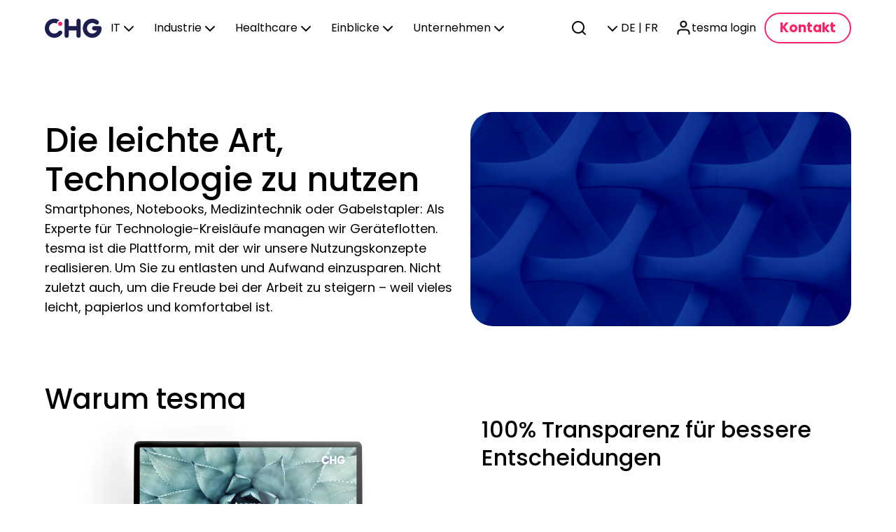

--- FILE ---
content_type: text/html; charset=utf-8
request_url: https://www.chg-meridian.com/ch-de/services/tesma/
body_size: 17588
content:


<!DOCTYPE html>
<html lang="de-DE">
<head>
    <meta charset="utf-8" />
    <meta http-equiv="X-UA-Compatible" content="IE=10" />
    <meta name="viewport" content="width=device-width, initial-scale=1" />
    <title>Die leichte Art, Technologie zu nutzen</title>
        <meta name="description" content="Smartphones, Notebooks, Medizintechnik oder Gabelstapler: Als Experte f&#xFC;r Technologie-Kreisl&#xE4;ufe managen wir Ger&#xE4;teflotten. tesma ist die Plattform, mit der wir unsere Nutzungskonzepte realisieren." />
        <meta itemprop="image" content="/globalassets/chg-tesma-ab.jpg" />
        <meta property="og:image" content="/globalassets/chg-tesma-ab.jpg" />
        <meta name="twitter:image" content="/globalassets/chg-tesma-ab.jpg" />

    <link href="https://www.chg-meridian.com/de-de/services/tesma/" rel="canonical" />
    <link href="https://www.chg-meridian.com/global-de/services/tesma/" hreflang="de" rel="alternate" /><link href="https://www.chg-meridian.com/us-en/services/tesma/" hreflang="en-US" rel="alternate" /><link href="https://www.chg-meridian.com/es-es/services/tesma/" hreflang="es-ES" rel="alternate" /><link href="https://www.chg-meridian.com/mx-es/productos-y-servicios/tesma/" hreflang="es-MX" rel="alternate" /><link href="https://www.chg-meridian.com/br-pt/services/tesma/" hreflang="pt-BR" rel="alternate" /><link href="https://www.chg-meridian.com/pl-pl/services/tesma/" hreflang="pl-PL" rel="alternate" /><link href="https://www.chg-meridian.com/it-it/services/tesma/" hreflang="it-IT" rel="alternate" /><link href="https://www.chg-meridian.com/de-de/services/tesma/" hreflang="de-DE" rel="alternate" /><link href="https://www.chg-meridian.com/fr-fr/solutions/tesma/" hreflang="fr-FR" rel="alternate" /><link href="https://www.chg-meridian.com/fi-fi/services/tesma/" hreflang="fi-FI" rel="alternate" /><link href="https://www.chg-meridian.com/gb-en/products/tesma/" hreflang="en-GB" rel="alternate" /><link href="https://www.chg-meridian.com/de-en/services/tesma/" hreflang="en-DE" rel="alternate" /><link href="https://www.chg-meridian.com/be-nl/services/tesma/" hreflang="nl-BE" rel="alternate" /><link href="https://www.chg-meridian.com/dk-da/services/tesma/" hreflang="da-DK" rel="alternate" /><link href="https://www.chg-meridian.com/cz-cs/services/tesma/" hreflang="cs-CZ" rel="alternate" /><link href="https://www.chg-meridian.com/no-no/services/tesma/" hreflang="no-NO" rel="alternate" /><link href="https://www.chg-meridian.com/se-sv/services/tesma/" hreflang="sv-SE" rel="alternate" />
    <link rel="stylesheet" href="/css/theme-base-components.css" />
    <link rel="stylesheet" href="/css/CHGMeridian.min.css" />
    <link rel="shortcut icon" href="/gfx/favicon.ico" type="image/x-icon" />
    <script>
!function(T,l,y){var S=T.location,k="script",D="instrumentationKey",C="ingestionendpoint",I="disableExceptionTracking",E="ai.device.",b="toLowerCase",w="crossOrigin",N="POST",e="appInsightsSDK",t=y.name||"appInsights";(y.name||T[e])&&(T[e]=t);var n=T[t]||function(d){var g=!1,f=!1,m={initialize:!0,queue:[],sv:"5",version:2,config:d};function v(e,t){var n={},a="Browser";return n[E+"id"]=a[b](),n[E+"type"]=a,n["ai.operation.name"]=S&&S.pathname||"_unknown_",n["ai.internal.sdkVersion"]="javascript:snippet_"+(m.sv||m.version),{time:function(){var e=new Date;function t(e){var t=""+e;return 1===t.length&&(t="0"+t),t}return e.getUTCFullYear()+"-"+t(1+e.getUTCMonth())+"-"+t(e.getUTCDate())+"T"+t(e.getUTCHours())+":"+t(e.getUTCMinutes())+":"+t(e.getUTCSeconds())+"."+((e.getUTCMilliseconds()/1e3).toFixed(3)+"").slice(2,5)+"Z"}(),iKey:e,name:"Microsoft.ApplicationInsights."+e.replace(/-/g,"")+"."+t,sampleRate:100,tags:n,data:{baseData:{ver:2}}}}var h=d.url||y.src;if(h){function a(e){var t,n,a,i,r,o,s,c,u,p,l;g=!0,m.queue=[],f||(f=!0,t=h,s=function(){var e={},t=d.connectionString;if(t)for(var n=t.split(";"),a=0;a<n.length;a++){var i=n[a].split("=");2===i.length&&(e[i[0][b]()]=i[1])}if(!e[C]){var r=e.endpointsuffix,o=r?e.location:null;e[C]="https://"+(o?o+".":"")+"dc."+(r||"services.visualstudio.com")}return e}(),c=s[D]||d[D]||"",u=s[C],p=u?u+"/v2/track":d.endpointUrl,(l=[]).push((n="SDK LOAD Failure: Failed to load Application Insights SDK script (See stack for details)",a=t,i=p,(o=(r=v(c,"Exception")).data).baseType="ExceptionData",o.baseData.exceptions=[{typeName:"SDKLoadFailed",message:n.replace(/\./g,"-"),hasFullStack:!1,stack:n+"\nSnippet failed to load ["+a+"] -- Telemetry is disabled\nHelp Link: https://go.microsoft.com/fwlink/?linkid=2128109\nHost: "+(S&&S.pathname||"_unknown_")+"\nEndpoint: "+i,parsedStack:[]}],r)),l.push(function(e,t,n,a){var i=v(c,"Message"),r=i.data;r.baseType="MessageData";var o=r.baseData;return o.message='AI (Internal): 99 message:"'+("SDK LOAD Failure: Failed to load Application Insights SDK script (See stack for details) ("+n+")").replace(/\"/g,"")+'"',o.properties={endpoint:a},i}(0,0,t,p)),function(e,t){if(JSON){var n=T.fetch;if(n&&!y.useXhr)n(t,{method:N,body:JSON.stringify(e),mode:"cors"});else if(XMLHttpRequest){var a=new XMLHttpRequest;a.open(N,t),a.setRequestHeader("Content-type","application/json"),a.send(JSON.stringify(e))}}}(l,p))}function i(e,t){f||setTimeout(function(){!t&&m.core||a()},500)}var e=function(){var n=l.createElement(k);n.src=h;var e=y[w];return!e&&""!==e||"undefined"==n[w]||(n[w]=e),n.onload=i,n.onerror=a,n.onreadystatechange=function(e,t){"loaded"!==n.readyState&&"complete"!==n.readyState||i(0,t)},n}();y.ld<0?l.getElementsByTagName("head")[0].appendChild(e):setTimeout(function(){l.getElementsByTagName(k)[0].parentNode.appendChild(e)},y.ld||0)}try{m.cookie=l.cookie}catch(p){}function t(e){for(;e.length;)!function(t){m[t]=function(){var e=arguments;g||m.queue.push(function(){m[t].apply(m,e)})}}(e.pop())}var n="track",r="TrackPage",o="TrackEvent";t([n+"Event",n+"PageView",n+"Exception",n+"Trace",n+"DependencyData",n+"Metric",n+"PageViewPerformance","start"+r,"stop"+r,"start"+o,"stop"+o,"addTelemetryInitializer","setAuthenticatedUserContext","clearAuthenticatedUserContext","flush"]),m.SeverityLevel={Verbose:0,Information:1,Warning:2,Error:3,Critical:4};var s=(d.extensionConfig||{}).ApplicationInsightsAnalytics||{};if(!0!==d[I]&&!0!==s[I]){var c="onerror";t(["_"+c]);var u=T[c];T[c]=function(e,t,n,a,i){var r=u&&u(e,t,n,a,i);return!0!==r&&m["_"+c]({message:e,url:t,lineNumber:n,columnNumber:a,error:i}),r},d.autoExceptionInstrumented=!0}return m}(y.cfg);function a(){y.onInit&&y.onInit(n)}(T[t]=n).queue&&0===n.queue.length?(n.queue.push(a),n.trackPageView({})):a()}(window,document,{src: "https://js.monitor.azure.com/scripts/b/ai.2.gbl.min.js", crossOrigin: "anonymous", cfg: { instrumentationKey:'3d09244e-412c-4431-afad-f8dc2dfbf3ca', disableCookiesUsage: false }});
</script>

<!-- Copyright (c) 2000-2025 etracker GmbH. All rights reserved. No reproduction, publication or modification allowed without permission. -->
<!-- etracker code 6.0 -->
<script type="text/javascript">
// var et_pagename = "";
// var et_areas = "";
var et_proxy_redirect = "\/\/wbtr.chgmeridian.com";
</script>
<script data-cmp-ab="1" id="_etLoader" type="text/javascript" charset="UTF-8" data-block-cookies="true" data-secure-code="KVgXmb" src="//wbtr.chgmeridian.com/code/e.js" async></script>
<!-- etracker code 6.0 end -->
<script type="text/javascript" data-cmp-ab="1" src="https://cdn.consentmanager.net/delivery/autoblocking/99cec3e44286a.js" data-cmp-host="a.delivery.consentmanager.net" data-cmp-cdn="cdn.consentmanager.net" data-cmp-codesrc="0"></script>

<script type="text/javascript">
_linkedin_partner_id = "1255076";
window._linkedin_data_partner_ids = window._linkedin_data_partner_ids || [];
window._linkedin_data_partner_ids.push(_linkedin_partner_id);
</script><script type="text/javascript">
(function(l) {
if (!l){window.lintrk = function(a,b){window.lintrk.q.push([a,b])};
window.lintrk.q=[]}
var s = document.getElementsByTagName("script")[0];
var b = document.createElement("script");
b.type = "text/javascript";b.async = true;
b.src = "https://snap.licdn.com/li.lms-analytics/insight.min.js";
s.parentNode.insertBefore(b, s);})(window.lintrk);
</script>
<noscript>
<img height="1" width="1" style="display:none;" alt="" src="https://px.ads.linkedin.com/collect/?pid=1255076&fmt=gif" />
</noscript>

<script id="6senseWebTag" src="https://j.6sc.co/j/f342207b-438d-4e27-ba0d-6931616bdcfc.js"></script>

<script type="text/javascript">
    (function(c,l,a,r,i,t,y){
        c[a]=c[a]||function(){(c[a].q=c[a].q||[]).push(arguments)};
        t=l.createElement(r);t.async=1;t.src="https://www.clarity.ms/tag/"+i;
        y=l.getElementsByTagName(r)[0];y.parentNode.insertBefore(t,y);
    })(window, document, "clarity", "script", "ujto0ycnph");
</script></head>
<body class="theme-default">

    
    


<header class="theme-default inActiveInfoBar">
    <nav class="navigationBlock non-search">
        <div class="content">
                <a class="logoBlock" target="_self" href="/ch-de/" aria-label="chg-meridian logo">
                    

<img loading="lazy" src="/cdn-cgi/image/quality=80,format=webp/globalassets/chgmeridianlogo2.svg" srcset="/cdn-cgi/image/width=4000,quality=80,format=webp/globalassets/chgmeridianlogo2.svg 4000w, /cdn-cgi/image/width=4000,dpr=2,quality=80,format=webp/globalassets/chgmeridianlogo2.svg 8000w, /cdn-cgi/image/width=3200,quality=80,format=webp/globalassets/chgmeridianlogo2.svg 3200w, /cdn-cgi/image/width=3200,dpr=2,quality=80,format=webp/globalassets/chgmeridianlogo2.svg 6400w, /cdn-cgi/image/width=2304,quality=80,format=webp/globalassets/chgmeridianlogo2.svg 2304w, /cdn-cgi/image/width=2304,dpr=2,quality=80,format=webp/globalassets/chgmeridianlogo2.svg 4608w, /cdn-cgi/image/width=1640,quality=80,format=webp/globalassets/chgmeridianlogo2.svg 1640w, /cdn-cgi/image/width=1640,dpr=2,quality=80,format=webp/globalassets/chgmeridianlogo2.svg 3280w" sizes="(min-width: 1599px) 4000px, (min-width: 1200px) and (max-width: 1599px) 3200px, (min-width: 820px) and (max-width: 1199px) 2304px, (min-width: 0px) and (max-width: 819px) 1640px" fetchpriority="auto" class="" alt="" />
                </a>


            <div class="navigationList">
                            <span class="navigationListContent" aria-label="navigation link">
                                        <a class="navigationButton"
                                        target="_top"
                                        href="/ch-de/losungen/it-overview/"
                                        data-id="navigationList0">
                                            <span class="label-content">
                                                <span>IT</span>
                                            </span>
                                            

    <span class="iconBlock">
        <svg aria-hidden="true" width="24" height="24" viewBox="0 0 24 24" fill="none" xmlns="http://www.w3.org/2000/svg">
<g id="icon/chevronDown">
<path id="Icon" fill-rule="evenodd" clip-rule="evenodd" d="M5.29289 9.29289C5.68342 8.90237 6.31658 8.90237 6.70711 9.29289L12 14.5858L17.2929 9.29289C17.6834 8.90237 18.3166 8.90237 18.7071 9.29289C19.0976 9.68342 19.0976 10.3166 18.7071 10.7071L12.7071 16.7071C12.3166 17.0976 11.6834 17.0976 11.2929 16.7071L5.29289 10.7071C4.90237 10.3166 4.90237 9.68342 5.29289 9.29289Z" fill="#333333"/>
</g>
</svg>

    </span>

                                        </a>
                                        <a class="navigationButton"
                                        target="_top"
                                        href="/ch-de/losungen/industrie/"
                                        data-id="navigationList1">
                                            <span class="label-content">
                                                <span>Industrie</span>
                                            </span>
                                            

    <span class="iconBlock">
        <svg aria-hidden="true" width="24" height="24" viewBox="0 0 24 24" fill="none" xmlns="http://www.w3.org/2000/svg">
<g id="icon/chevronDown">
<path id="Icon" fill-rule="evenodd" clip-rule="evenodd" d="M5.29289 9.29289C5.68342 8.90237 6.31658 8.90237 6.70711 9.29289L12 14.5858L17.2929 9.29289C17.6834 8.90237 18.3166 8.90237 18.7071 9.29289C19.0976 9.68342 19.0976 10.3166 18.7071 10.7071L12.7071 16.7071C12.3166 17.0976 11.6834 17.0976 11.2929 16.7071L5.29289 10.7071C4.90237 10.3166 4.90237 9.68342 5.29289 9.29289Z" fill="#333333"/>
</g>
</svg>

    </span>

                                        </a>
                                        <a class="navigationButton"
                                        target="_top"
                                        href="/ch-de/losungen/healthcare/"
                                        data-id="navigationList2">
                                            <span class="label-content">
                                                <span>Healthcare</span>
                                            </span>
                                            

    <span class="iconBlock">
        <svg aria-hidden="true" width="24" height="24" viewBox="0 0 24 24" fill="none" xmlns="http://www.w3.org/2000/svg">
<g id="icon/chevronDown">
<path id="Icon" fill-rule="evenodd" clip-rule="evenodd" d="M5.29289 9.29289C5.68342 8.90237 6.31658 8.90237 6.70711 9.29289L12 14.5858L17.2929 9.29289C17.6834 8.90237 18.3166 8.90237 18.7071 9.29289C19.0976 9.68342 19.0976 10.3166 18.7071 10.7071L12.7071 16.7071C12.3166 17.0976 11.6834 17.0976 11.2929 16.7071L5.29289 10.7071C4.90237 10.3166 4.90237 9.68342 5.29289 9.29289Z" fill="#333333"/>
</g>
</svg>

    </span>

                                        </a>
                                        <a class="navigationButton"
                                        target="_top"
                                        href="/ch-de/einblicke/"
                                        data-id="navigationList3">
                                            <span class="label-content">
                                                <span>Einblicke</span>
                                            </span>
                                            

    <span class="iconBlock">
        <svg aria-hidden="true" width="24" height="24" viewBox="0 0 24 24" fill="none" xmlns="http://www.w3.org/2000/svg">
<g id="icon/chevronDown">
<path id="Icon" fill-rule="evenodd" clip-rule="evenodd" d="M5.29289 9.29289C5.68342 8.90237 6.31658 8.90237 6.70711 9.29289L12 14.5858L17.2929 9.29289C17.6834 8.90237 18.3166 8.90237 18.7071 9.29289C19.0976 9.68342 19.0976 10.3166 18.7071 10.7071L12.7071 16.7071C12.3166 17.0976 11.6834 17.0976 11.2929 16.7071L5.29289 10.7071C4.90237 10.3166 4.90237 9.68342 5.29289 9.29289Z" fill="#333333"/>
</g>
</svg>

    </span>

                                        </a>
                                        <a class="navigationButton"
                                        target="_blank"
                                        href="/ch-de/company/why-chg-meridan/"
                                        data-id="navigationList4">
                                            <span class="label-content">
                                                <span>Unternehmen</span>
                                            </span>
                                            

    <span class="iconBlock">
        <svg aria-hidden="true" width="24" height="24" viewBox="0 0 24 24" fill="none" xmlns="http://www.w3.org/2000/svg">
<g id="icon/chevronDown">
<path id="Icon" fill-rule="evenodd" clip-rule="evenodd" d="M5.29289 9.29289C5.68342 8.90237 6.31658 8.90237 6.70711 9.29289L12 14.5858L17.2929 9.29289C17.6834 8.90237 18.3166 8.90237 18.7071 9.29289C19.0976 9.68342 19.0976 10.3166 18.7071 10.7071L12.7071 16.7071C12.3166 17.0976 11.6834 17.0976 11.2929 16.7071L5.29289 10.7071C4.90237 10.3166 4.90237 9.68342 5.29289 9.29289Z" fill="#333333"/>
</g>
</svg>

    </span>

                                        </a>
                            </span>                            
            </div>


            <div class="secondary">
                <div class="navigationListSecondary">
                        <div class="search">
                            <a class="navigationButton" target="_self" href="javascript:void(0)" id="searchBtn" aria-label="search button">
                                

    <span class="iconBlock">
        <svg aria-hidden="true" width="24" height="24" viewBox="0 0 24 24" fill="none" xmlns="http://www.w3.org/2000/svg">
<g id="icon/search">
<path id="Icon" fill-rule="evenodd" clip-rule="evenodd" d="M11 4C7.13401 4 4 7.13401 4 11C4 14.866 7.13401 18 11 18C12.8859 18 14.5977 17.2542 15.8564 16.0414C15.8827 16.0072 15.9115 15.9742 15.9429 15.9429C15.9742 15.9115 16.0072 15.8827 16.0414 15.8564C17.2542 14.5977 18 12.8859 18 11C18 7.13401 14.866 4 11 4ZM18.0319 16.6177C19.2635 15.078 20 13.125 20 11C20 6.02944 15.9706 2 11 2C6.02944 2 2 6.02944 2 11C2 15.9706 6.02944 20 11 20C13.125 20 15.078 19.2635 16.6177 18.0319L20.2929 21.7071C20.6834 22.0976 21.3166 22.0976 21.7071 21.7071C22.0976 21.3166 22.0976 20.6834 21.7071 20.2929L18.0319 16.6177Z" fill="#333333"/>
</g>
</svg>

    </span>

                                <span class="label-content">
                                    <span></span>
                                </span>
                            </a>
                            <div class="textFieldBlock">
                                <div class="textField-component non-filled has-reduced active" tabindex="0">
                                    <a class="leadingIcon actionIcon" target="_self">
                                        

    <span class="iconBlock">
        <svg aria-hidden="true" width="24" height="24" viewBox="0 0 24 24" fill="none" xmlns="http://www.w3.org/2000/svg">
<g id="icon/search">
<path id="Icon" fill-rule="evenodd" clip-rule="evenodd" d="M11 4C7.13401 4 4 7.13401 4 11C4 14.866 7.13401 18 11 18C12.8859 18 14.5977 17.2542 15.8564 16.0414C15.8827 16.0072 15.9115 15.9742 15.9429 15.9429C15.9742 15.9115 16.0072 15.8827 16.0414 15.8564C17.2542 14.5977 18 12.8859 18 11C18 7.13401 14.866 4 11 4ZM18.0319 16.6177C19.2635 15.078 20 13.125 20 11C20 6.02944 15.9706 2 11 2C6.02944 2 2 6.02944 2 11C2 15.9706 6.02944 20 11 20C13.125 20 15.078 19.2635 16.6177 18.0319L20.2929 21.7071C20.6834 22.0976 21.3166 22.0976 21.7071 21.7071C22.0976 21.3166 22.0976 20.6834 21.7071 20.2929L18.0319 16.6177Z" fill="#333333"/>
</g>
</svg>

    </span>

                                    </a>
                                    <div class="content">
                                        <label for="searchField" class="label-field">
                                            <span>Search</span>
                                        </label>
                                        <span class="content-field">
                                            <input type="text" class="input-field" placeholder="Search" minlength="0"
                                            maxlength="20" name="searchField" id="searchField" pattern="" />
                                        </span>
                                    </div>
                                    <a class="trailingIcon actionIcon" target="_self" href="javascript:void(0)">
                                        

    <span class="iconBlock">
        <svg aria-hidden="true" width="24" height="24" viewBox="0 0 24 24" fill="none" xmlns="http://www.w3.org/2000/svg">
<g id="icon/close">
<path id="Icon" fill-rule="evenodd" clip-rule="evenodd" d="M5.29289 5.29289C5.68342 4.90237 6.31658 4.90237 6.70711 5.29289L12 10.5858L17.2929 5.29289C17.6834 4.90237 18.3166 4.90237 18.7071 5.29289C19.0976 5.68342 19.0976 6.31658 18.7071 6.70711L13.4142 12L18.7071 17.2929C19.0976 17.6834 19.0976 18.3166 18.7071 18.7071C18.3166 19.0976 17.6834 19.0976 17.2929 18.7071L12 13.4142L6.70711 18.7071C6.31658 19.0976 5.68342 19.0976 5.29289 18.7071C4.90237 18.3166 4.90237 17.6834 5.29289 17.2929L10.5858 12L5.29289 6.70711C4.90237 6.31658 4.90237 5.68342 5.29289 5.29289Z" fill="#333333"/>
</g>
</svg>

    </span>

                                    </a>
                                </div>
                            </div>
                        </div>
                    <div class="menuBlock">
                        <a class="navigationButton" target="_self" href="javascript:void(0)" id="languageBtnLgXl" data-lang="de-CH">
                            

    <span class="iconBlock">
        <svg aria-hidden="true" width="24" height="24" viewBox="0 0 24 24" fill="none" xmlns="http://www.w3.org/2000/svg">
<g id="icon/chevronDown">
<path id="Icon" fill-rule="evenodd" clip-rule="evenodd" d="M5.29289 9.29289C5.68342 8.90237 6.31658 8.90237 6.70711 9.29289L12 14.5858L17.2929 9.29289C17.6834 8.90237 18.3166 8.90237 18.7071 9.29289C19.0976 9.68342 19.0976 10.3166 18.7071 10.7071L12.7071 16.7071C12.3166 17.0976 11.6834 17.0976 11.2929 16.7071L5.29289 10.7071C4.90237 10.3166 4.90237 9.68342 5.29289 9.29289Z" fill="#333333"/>
</g>
</svg>

    </span>

                            <span class="label-content">
                                <span>DE | FR</span>
                            </span>
                        </a>
                        <div class="dropdown">
                                <a class="item" href="/ch-de/services/tesma/" target="_self">
                                    <span class="label-content">GERMAN</span>


    <span class="iconBlock">
        <svg aria-hidden="true" width="24" height="24" viewBox="0 0 24 24" fill="none" xmlns="http://www.w3.org/2000/svg">
<g id="icon/check">
<path id="Icon" fill-rule="evenodd" clip-rule="evenodd" d="M20.7071 5.29289C21.0976 5.68342 21.0976 6.31658 20.7071 6.70711L9.70711 17.7071C9.31658 18.0976 8.68342 18.0976 8.29289 17.7071L3.29289 12.7071C2.90237 12.3166 2.90237 11.6834 3.29289 11.2929C3.68342 10.9024 4.31658 10.9024 4.70711 11.2929L9 15.5858L19.2929 5.29289C19.6834 4.90237 20.3166 4.90237 20.7071 5.29289Z" fill="#333333"/>
</g>
</svg>

    </span>
                                </a>
                                <a class="item" href="/ch-fr/solutions/tesma/" target="_self">
                                    <span class="label-content">FRENCH</span>
                                </a>
                            <div class="dividerBlock">
                                <div class="variant-prominent orientation-horizontal"></div>
                            </div>
                                    <a class="item" href="/global-en/" target="_self">
                                        <span class="label-content">Global Site</span>
                                    </a>
                                    <a class="item" href="/au-en/" target="_self">
                                        <span class="label-content">Australia</span>
                                    </a>
                                    <a class="item" href="/at-de/" target="_self">
                                        <span class="label-content">Austria</span>
                                    </a>
                                    <a class="item" href="/be-en/" target="_self">
                                        <span class="label-content">Belgium</span>
                                    </a>
                                    <a class="item" href="/br-pt/" target="_self">
                                        <span class="label-content">Brazil</span>
                                    </a>
                                    <a class="item" href="/ca-en/" target="_self">
                                        <span class="label-content">Canada</span>
                                    </a>
                                    <a class="item" href="/cz-cs/" target="_self">
                                        <span class="label-content">Czechia</span>
                                    </a>
                                    <a class="item" href="/dk-da/" target="_self">
                                        <span class="label-content">Denmark</span>
                                    </a>
                                    <a class="item" href="/fi-en/" target="_self">
                                        <span class="label-content">Finland</span>
                                    </a>
                                    <a class="item" href="/fr-fr/" target="_self">
                                        <span class="label-content">France</span>
                                    </a>
                                    <a class="item" href="/de-de/" target="_self">
                                        <span class="label-content">Germany</span>
                                    </a>
                                    <a class="item" href="/it-it/" target="_self">
                                        <span class="label-content">Italy</span>
                                    </a>
                                    <a class="item" href="/mx-es/" target="_self">
                                        <span class="label-content">Mexico</span>
                                    </a>
                                    <a class="item" href="/nl-en/" target="_self">
                                        <span class="label-content">Netherlands</span>
                                    </a>
                                    <a class="item" href="/nz-en/" target="_self">
                                        <span class="label-content">New Zealand</span>
                                    </a>
                                    <a class="item" href="/no-en/" target="_self">
                                        <span class="label-content">Norway</span>
                                    </a>
                                    <a class="item" href="/pl-pl/" target="_self">
                                        <span class="label-content">Poland</span>
                                    </a>
                                    <a class="item" href="/sg-en/" target="_self">
                                        <span class="label-content">Singapore</span>
                                    </a>
                                    <a class="item" href="/sk-en/" target="_self">
                                        <span class="label-content">Slovakia</span>
                                    </a>
                                    <a class="item" href="/si-en/" target="_self">
                                        <span class="label-content">Slovenia</span>
                                    </a>
                                    <a class="item" href="/es-es/" target="_self">
                                        <span class="label-content">Spain</span>
                                    </a>
                                    <a class="item" href="/se-en/" target="_self">
                                        <span class="label-content">Sweden</span>
                                    </a>
                                    <a class="item" href="/ch-de/" target="_self">
                                        <span class="label-content">Switzerland</span>


    <span class="iconBlock">
        <svg aria-hidden="true" width="24" height="24" viewBox="0 0 24 24" fill="none" xmlns="http://www.w3.org/2000/svg">
<g id="icon/check">
<path id="Icon" fill-rule="evenodd" clip-rule="evenodd" d="M20.7071 5.29289C21.0976 5.68342 21.0976 6.31658 20.7071 6.70711L9.70711 17.7071C9.31658 18.0976 8.68342 18.0976 8.29289 17.7071L3.29289 12.7071C2.90237 12.3166 2.90237 11.6834 3.29289 11.2929C3.68342 10.9024 4.31658 10.9024 4.70711 11.2929L9 15.5858L19.2929 5.29289C19.6834 4.90237 20.3166 4.90237 20.7071 5.29289Z" fill="#333333"/>
</g>
</svg>

    </span>
                                    </a>
                                    <a class="item" href="/gb-en/" target="_self">
                                        <span class="label-content">United Kingdom</span>
                                    </a>
                                    <a class="item" href="/us-en/" target="_self">
                                        <span class="label-content">United States</span>
                                    </a>
                        </div>
                    </div>

                        <a class="navigationButton" target="_target" href="https://tesma.com/" id="Login">
                            

    <span class="iconBlock">
        <svg aria-hidden="true" width="24" height="24" viewBox="0 0 24 24" fill="none" xmlns="http://www.w3.org/2000/svg">
<g id="icon/user">
<path id="Icon" fill-rule="evenodd" clip-rule="evenodd" d="M12.4302 3.55951C10.7733 3.55951 9.43018 4.90265 9.43018 6.55951C9.43018 8.21636 10.7733 9.55951 12.4302 9.55951C14.087 9.55951 15.4302 8.21636 15.4302 6.55951C15.4302 4.90265 14.087 3.55951 12.4302 3.55951ZM7.43018 6.55951C7.43018 3.79809 9.66875 1.55951 12.4302 1.55951C15.1916 1.55951 17.4302 3.79809 17.4302 6.55951C17.4302 9.32093 15.1916 11.5595 12.4302 11.5595C9.66875 11.5595 7.43018 9.32093 7.43018 6.55951ZM4.89464 15.024C5.83232 14.0863 7.10409 13.5595 8.43018 13.5595H16.4302C17.7563 13.5595 19.028 14.0863 19.9657 15.024C20.9034 15.9617 21.4302 17.2334 21.4302 18.5595V20.5595C21.4302 21.1118 20.9825 21.5595 20.4302 21.5595C19.8779 21.5595 19.4302 21.1118 19.4302 20.5595V18.5595C19.4302 17.7639 19.1141 17.0008 18.5515 16.4382C17.9889 15.8756 17.2258 15.5595 16.4302 15.5595H8.43018C7.63453 15.5595 6.87146 15.8756 6.30886 16.4382C5.74625 17.0008 5.43018 17.7639 5.43018 18.5595V20.5595C5.43018 21.1118 4.98246 21.5595 4.43018 21.5595C3.87789 21.5595 3.43018 21.1118 3.43018 20.5595V18.5595C3.43018 17.2334 3.95696 15.9617 4.89464 15.024Z" fill="black"/>
</g>
</svg>

    </span>

                            <span class="label-content">
                                <span>tesma login</span>
                            </span>
                        </a>
                </div>

                
    <div class="buttonBlock">
        <a class="variant-ghost emphasis-conversion" target="_self" href="/ch-de/contact/">
            <span>Kontakt</span>
        </a>
    </div>


                <a class="menuButton" target="_self" href="javascript:void(0)" id="hamBurgerMenu" aria-label="HamBurger Menu">
                    <span class="dash"></span>
                    <span class="dash"></span>
                </a>
            </div>
        </div>
    </nav>

    <div class="navigationFlyoutBlock" id="menuForMdSm">
        <div class="overlayBlock variant-subtle"></div>
        <div class="drawerBlock main-content">
            <div class="navContent mainMenu" id="mainMenuMdSm">
                <div class="header">
                    <div class="labledClose">
                        <a class="menuButton" target="_self" href="javascript:void(0)" id="" aria-label="Close flyout">
                            <span class="dash"></span>
                            <span class="dash"></span>
                        </a>
                    </div>
                </div>
                <div class="wrapper">
                    <div class="itemList variant-primary" role="list">
                                            <div class="item" role="listitem">
                                                <div class="actionHeadingBlock">
                                                    <a class="on-floating" target='_top' href="javascript:void(0)" data-id="navigationList0">
                                                        <div class="heading">
                                                            <span>IT</span>
                                                        </div>
                                                        

    <span class="iconBlock">
        <svg aria-hidden="true" width="24" height="24" viewBox="0 0 24 24" fill="none" xmlns="http://www.w3.org/2000/svg">
<g id="icon/arrowRight">
<path id="Icon" fill-rule="evenodd" clip-rule="evenodd" d="M11.2929 4.29289C10.9024 4.68342 10.9024 5.31658 11.2929 5.70711L16.5858 11H5C4.44771 11 4 11.4477 4 12C4 12.5523 4.44771 13 5 13H16.5858L11.2929 18.2929C10.9024 18.6834 10.9024 19.3166 11.2929 19.7071C11.6834 20.0976 12.3166 20.0976 12.7071 19.7071L19.7071 12.7071C20.0976 12.3166 20.0976 11.6834 19.7071 11.2929L12.7071 4.29289C12.3166 3.90237 11.6834 3.90237 11.2929 4.29289Z" fill="#333333"/>
</g>
</svg>

    </span>

                                                    </a>
                                                </div>
                                            </div>
                                            <div class="item" role="listitem">
                                                <div class="actionHeadingBlock">
                                                    <a class="on-floating" target='_top' href="javascript:void(0)" data-id="navigationList1">
                                                        <div class="heading">
                                                            <span>Industrie</span>
                                                        </div>
                                                        

    <span class="iconBlock">
        <svg aria-hidden="true" width="24" height="24" viewBox="0 0 24 24" fill="none" xmlns="http://www.w3.org/2000/svg">
<g id="icon/arrowRight">
<path id="Icon" fill-rule="evenodd" clip-rule="evenodd" d="M11.2929 4.29289C10.9024 4.68342 10.9024 5.31658 11.2929 5.70711L16.5858 11H5C4.44771 11 4 11.4477 4 12C4 12.5523 4.44771 13 5 13H16.5858L11.2929 18.2929C10.9024 18.6834 10.9024 19.3166 11.2929 19.7071C11.6834 20.0976 12.3166 20.0976 12.7071 19.7071L19.7071 12.7071C20.0976 12.3166 20.0976 11.6834 19.7071 11.2929L12.7071 4.29289C12.3166 3.90237 11.6834 3.90237 11.2929 4.29289Z" fill="#333333"/>
</g>
</svg>

    </span>

                                                    </a>
                                                </div>
                                            </div>
                                            <div class="item" role="listitem">
                                                <div class="actionHeadingBlock">
                                                    <a class="on-floating" target='_top' href="javascript:void(0)" data-id="navigationList2">
                                                        <div class="heading">
                                                            <span>Healthcare</span>
                                                        </div>
                                                        

    <span class="iconBlock">
        <svg aria-hidden="true" width="24" height="24" viewBox="0 0 24 24" fill="none" xmlns="http://www.w3.org/2000/svg">
<g id="icon/arrowRight">
<path id="Icon" fill-rule="evenodd" clip-rule="evenodd" d="M11.2929 4.29289C10.9024 4.68342 10.9024 5.31658 11.2929 5.70711L16.5858 11H5C4.44771 11 4 11.4477 4 12C4 12.5523 4.44771 13 5 13H16.5858L11.2929 18.2929C10.9024 18.6834 10.9024 19.3166 11.2929 19.7071C11.6834 20.0976 12.3166 20.0976 12.7071 19.7071L19.7071 12.7071C20.0976 12.3166 20.0976 11.6834 19.7071 11.2929L12.7071 4.29289C12.3166 3.90237 11.6834 3.90237 11.2929 4.29289Z" fill="#333333"/>
</g>
</svg>

    </span>

                                                    </a>
                                                </div>
                                            </div>
                                            <div class="item" role="listitem">
                                                <div class="actionHeadingBlock">
                                                    <a class="on-floating" target='_top' href="javascript:void(0)" data-id="navigationList3">
                                                        <div class="heading">
                                                            <span>Einblicke</span>
                                                        </div>
                                                        

    <span class="iconBlock">
        <svg aria-hidden="true" width="24" height="24" viewBox="0 0 24 24" fill="none" xmlns="http://www.w3.org/2000/svg">
<g id="icon/arrowRight">
<path id="Icon" fill-rule="evenodd" clip-rule="evenodd" d="M11.2929 4.29289C10.9024 4.68342 10.9024 5.31658 11.2929 5.70711L16.5858 11H5C4.44771 11 4 11.4477 4 12C4 12.5523 4.44771 13 5 13H16.5858L11.2929 18.2929C10.9024 18.6834 10.9024 19.3166 11.2929 19.7071C11.6834 20.0976 12.3166 20.0976 12.7071 19.7071L19.7071 12.7071C20.0976 12.3166 20.0976 11.6834 19.7071 11.2929L12.7071 4.29289C12.3166 3.90237 11.6834 3.90237 11.2929 4.29289Z" fill="#333333"/>
</g>
</svg>

    </span>

                                                    </a>
                                                </div>
                                            </div>
                                            <div class="item" role="listitem">
                                                <div class="actionHeadingBlock">
                                                    <a class="on-floating" target='_blank' href="javascript:void(0)" data-id="navigationList4">
                                                        <div class="heading">
                                                            <span>Unternehmen</span>
                                                        </div>
                                                        

    <span class="iconBlock">
        <svg aria-hidden="true" width="24" height="24" viewBox="0 0 24 24" fill="none" xmlns="http://www.w3.org/2000/svg">
<g id="icon/arrowRight">
<path id="Icon" fill-rule="evenodd" clip-rule="evenodd" d="M11.2929 4.29289C10.9024 4.68342 10.9024 5.31658 11.2929 5.70711L16.5858 11H5C4.44771 11 4 11.4477 4 12C4 12.5523 4.44771 13 5 13H16.5858L11.2929 18.2929C10.9024 18.6834 10.9024 19.3166 11.2929 19.7071C11.6834 20.0976 12.3166 20.0976 12.7071 19.7071L19.7071 12.7071C20.0976 12.3166 20.0976 11.6834 19.7071 11.2929L12.7071 4.29289C12.3166 3.90237 11.6834 3.90237 11.2929 4.29289Z" fill="#333333"/>
</g>
</svg>

    </span>

                                                    </a>
                                                </div>
                                            </div>
                    </div>
                </div>
                <div class="metaMenu">

                    <a class="navigationButton" target="_self" href="javascript:void(0)" id="languageBtn">
                        


                        <span class="label-content">
                            <span>Switzerland | DE</span>
                        </span>
                    </a>
                        <a class="navigationButton" target="_target" href="https://tesma.com/" id="Login">
                            

    <span class="iconBlock">
        <svg aria-hidden="true" width="24" height="24" viewBox="0 0 24 24" fill="none" xmlns="http://www.w3.org/2000/svg">
<g id="icon/user">
<path id="Icon" fill-rule="evenodd" clip-rule="evenodd" d="M12.4302 3.55951C10.7733 3.55951 9.43018 4.90265 9.43018 6.55951C9.43018 8.21636 10.7733 9.55951 12.4302 9.55951C14.087 9.55951 15.4302 8.21636 15.4302 6.55951C15.4302 4.90265 14.087 3.55951 12.4302 3.55951ZM7.43018 6.55951C7.43018 3.79809 9.66875 1.55951 12.4302 1.55951C15.1916 1.55951 17.4302 3.79809 17.4302 6.55951C17.4302 9.32093 15.1916 11.5595 12.4302 11.5595C9.66875 11.5595 7.43018 9.32093 7.43018 6.55951ZM4.89464 15.024C5.83232 14.0863 7.10409 13.5595 8.43018 13.5595H16.4302C17.7563 13.5595 19.028 14.0863 19.9657 15.024C20.9034 15.9617 21.4302 17.2334 21.4302 18.5595V20.5595C21.4302 21.1118 20.9825 21.5595 20.4302 21.5595C19.8779 21.5595 19.4302 21.1118 19.4302 20.5595V18.5595C19.4302 17.7639 19.1141 17.0008 18.5515 16.4382C17.9889 15.8756 17.2258 15.5595 16.4302 15.5595H8.43018C7.63453 15.5595 6.87146 15.8756 6.30886 16.4382C5.74625 17.0008 5.43018 17.7639 5.43018 18.5595V20.5595C5.43018 21.1118 4.98246 21.5595 4.43018 21.5595C3.87789 21.5595 3.43018 21.1118 3.43018 20.5595V18.5595C3.43018 17.2334 3.95696 15.9617 4.89464 15.024Z" fill="black"/>
</g>
</svg>

    </span>

                            <span class="label-content">
                                <span>tesma login</span>
                            </span>
                        </a>
                    
    <div class="buttonBlock">
        <a class="variant-ghost emphasis-conversion" target="_self" href="/ch-de/contact/">
            <span>Kontakt</span>
        </a>
    </div>

                </div>
            </div>
            <div class="navContent mainMenu" id="languageMenu">
                <div class="header">
                    <div class="actionHeadingBlock">
                        <a class="on-floating" target="_self" href="javascript:void(0)" id="">
                            <span class="heading">
                                <span>Asset</span>
                            </span>
                            

    <span class="iconBlock">
        <svg aria-hidden="true" width="24" height="24" viewBox="0 0 24 24" fill="none" xmlns="http://www.w3.org/2000/svg">
<g id="icon/arrowRight">
<path id="Icon" fill-rule="evenodd" clip-rule="evenodd" d="M11.2929 4.29289C10.9024 4.68342 10.9024 5.31658 11.2929 5.70711L16.5858 11H5C4.44771 11 4 11.4477 4 12C4 12.5523 4.44771 13 5 13H16.5858L11.2929 18.2929C10.9024 18.6834 10.9024 19.3166 11.2929 19.7071C11.6834 20.0976 12.3166 20.0976 12.7071 19.7071L19.7071 12.7071C20.0976 12.3166 20.0976 11.6834 19.7071 11.2929L12.7071 4.29289C12.3166 3.90237 11.6834 3.90237 11.2929 4.29289Z" fill="#333333"/>
</g>
</svg>

    </span>

                        </a>
                    </div>
                    <div class="actionHeadingBlock">
                        <a class="on-floating" target="_self" href="javascript:void(0)" id="backToMainMenu">
                            

    <span class="iconBlock">
        <svg aria-hidden="true" width="24" height="24" viewBox="0 0 24 24" fill="none" xmlns="http://www.w3.org/2000/svg">
<g id="icon/arrowLeft">
<path id="Icon" fill-rule="evenodd" clip-rule="evenodd" d="M12.7071 4.29289C13.0976 4.68342 13.0976 5.31658 12.7071 5.70711L7.41421 11H19C19.5523 11 20 11.4477 20 12C20 12.5523 19.5523 13 19 13H7.41421L12.7071 18.2929C13.0976 18.6834 13.0976 19.3166 12.7071 19.7071C12.3166 20.0976 11.6834 20.0976 11.2929 19.7071L4.29289 12.7071C3.90237 12.3166 3.90237 11.6834 4.29289 11.2929L11.2929 4.29289C11.6834 3.90237 12.3166 3.90237 12.7071 4.29289Z" fill="#333333"/>
</g>
</svg>

    </span>

                            <div class="heading">
                                <span>Select Language</span>
                            </div>
                        </a>
                    </div>
                    <div class="labledClose">
                        <a class="menuButton" target="_self" href="javascript:void(0)" id="" aria-label="Close flyout">
                            <span class="dash"></span>
                            <span class="dash"></span>
                        </a>
                    </div>
                </div>
                <div class="wrapper">
                    <div class="itemList variant-secondary" role="list">
                            <div class="item" role="listitem">
                                <div class="actionHeadingBlock">
                                    <a class="on-floating" target="_self" href="/ch-de/services/tesma/">
                                        <div class="heading">
                                            <span>German</span>
                                        </div>


    <span class="iconBlock">
        <svg aria-hidden="true" width="24" height="24" viewBox="0 0 24 24" fill="none" xmlns="http://www.w3.org/2000/svg">
<g id="icon/check">
<path id="Icon" fill-rule="evenodd" clip-rule="evenodd" d="M20.7071 5.29289C21.0976 5.68342 21.0976 6.31658 20.7071 6.70711L9.70711 17.7071C9.31658 18.0976 8.68342 18.0976 8.29289 17.7071L3.29289 12.7071C2.90237 12.3166 2.90237 11.6834 3.29289 11.2929C3.68342 10.9024 4.31658 10.9024 4.70711 11.2929L9 15.5858L19.2929 5.29289C19.6834 4.90237 20.3166 4.90237 20.7071 5.29289Z" fill="#333333"/>
</g>
</svg>

    </span>
                                    </a>
                                </div>
                            </div>
                            <div class="item" role="listitem">
                                <div class="actionHeadingBlock">
                                    <a class="on-floating" target="_self" href="/ch-fr/solutions/tesma/">
                                        <div class="heading">
                                            <span>French</span>
                                        </div>
                                    </a>
                                </div>
                            </div>
                        <div class="dividerBlock">
                            <div class="variant-prominent orientation-horizontal"></div>
                        </div>
                                <div class="item" role="item">
                                    <div class="actionHeadingBlock">
                                        <a class="on-floating" target="_self" href="/global-en/">
                                            <div class="heading">
                                                <span>Global Site</span>
                                            </div>
                                        </a>
                                    </div>
                                </div>
                                <div class="item" role="item">
                                    <div class="actionHeadingBlock">
                                        <a class="on-floating" target="_self" href="/au-en/">
                                            <div class="heading">
                                                <span>Australia</span>
                                            </div>
                                        </a>
                                    </div>
                                </div>
                                <div class="item" role="item">
                                    <div class="actionHeadingBlock">
                                        <a class="on-floating" target="_self" href="/at-de/">
                                            <div class="heading">
                                                <span>Austria</span>
                                            </div>
                                        </a>
                                    </div>
                                </div>
                                <div class="item" role="item">
                                    <div class="actionHeadingBlock">
                                        <a class="on-floating" target="_self" href="/be-en/">
                                            <div class="heading">
                                                <span>Belgium</span>
                                            </div>
                                        </a>
                                    </div>
                                </div>
                                <div class="item" role="item">
                                    <div class="actionHeadingBlock">
                                        <a class="on-floating" target="_self" href="/br-pt/">
                                            <div class="heading">
                                                <span>Brazil</span>
                                            </div>
                                        </a>
                                    </div>
                                </div>
                                <div class="item" role="item">
                                    <div class="actionHeadingBlock">
                                        <a class="on-floating" target="_self" href="/ca-en/">
                                            <div class="heading">
                                                <span>Canada</span>
                                            </div>
                                        </a>
                                    </div>
                                </div>
                                <div class="item" role="item">
                                    <div class="actionHeadingBlock">
                                        <a class="on-floating" target="_self" href="/cz-cs/">
                                            <div class="heading">
                                                <span>Czechia</span>
                                            </div>
                                        </a>
                                    </div>
                                </div>
                                <div class="item" role="item">
                                    <div class="actionHeadingBlock">
                                        <a class="on-floating" target="_self" href="/dk-da/">
                                            <div class="heading">
                                                <span>Denmark</span>
                                            </div>
                                        </a>
                                    </div>
                                </div>
                                <div class="item" role="item">
                                    <div class="actionHeadingBlock">
                                        <a class="on-floating" target="_self" href="/fi-en/">
                                            <div class="heading">
                                                <span>Finland</span>
                                            </div>
                                        </a>
                                    </div>
                                </div>
                                <div class="item" role="item">
                                    <div class="actionHeadingBlock">
                                        <a class="on-floating" target="_self" href="/fr-fr/">
                                            <div class="heading">
                                                <span>France</span>
                                            </div>
                                        </a>
                                    </div>
                                </div>
                                <div class="item" role="item">
                                    <div class="actionHeadingBlock">
                                        <a class="on-floating" target="_self" href="/de-de/">
                                            <div class="heading">
                                                <span>Germany</span>
                                            </div>
                                        </a>
                                    </div>
                                </div>
                                <div class="item" role="item">
                                    <div class="actionHeadingBlock">
                                        <a class="on-floating" target="_self" href="/it-it/">
                                            <div class="heading">
                                                <span>Italy</span>
                                            </div>
                                        </a>
                                    </div>
                                </div>
                                <div class="item" role="item">
                                    <div class="actionHeadingBlock">
                                        <a class="on-floating" target="_self" href="/mx-es/">
                                            <div class="heading">
                                                <span>Mexico</span>
                                            </div>
                                        </a>
                                    </div>
                                </div>
                                <div class="item" role="item">
                                    <div class="actionHeadingBlock">
                                        <a class="on-floating" target="_self" href="/nl-en/">
                                            <div class="heading">
                                                <span>Netherlands</span>
                                            </div>
                                        </a>
                                    </div>
                                </div>
                                <div class="item" role="item">
                                    <div class="actionHeadingBlock">
                                        <a class="on-floating" target="_self" href="/nz-en/">
                                            <div class="heading">
                                                <span>New Zealand</span>
                                            </div>
                                        </a>
                                    </div>
                                </div>
                                <div class="item" role="item">
                                    <div class="actionHeadingBlock">
                                        <a class="on-floating" target="_self" href="/no-en/">
                                            <div class="heading">
                                                <span>Norway</span>
                                            </div>
                                        </a>
                                    </div>
                                </div>
                                <div class="item" role="item">
                                    <div class="actionHeadingBlock">
                                        <a class="on-floating" target="_self" href="/pl-pl/">
                                            <div class="heading">
                                                <span>Poland</span>
                                            </div>
                                        </a>
                                    </div>
                                </div>
                                <div class="item" role="item">
                                    <div class="actionHeadingBlock">
                                        <a class="on-floating" target="_self" href="/sg-en/">
                                            <div class="heading">
                                                <span>Singapore</span>
                                            </div>
                                        </a>
                                    </div>
                                </div>
                                <div class="item" role="item">
                                    <div class="actionHeadingBlock">
                                        <a class="on-floating" target="_self" href="/sk-en/">
                                            <div class="heading">
                                                <span>Slovakia</span>
                                            </div>
                                        </a>
                                    </div>
                                </div>
                                <div class="item" role="item">
                                    <div class="actionHeadingBlock">
                                        <a class="on-floating" target="_self" href="/si-en/">
                                            <div class="heading">
                                                <span>Slovenia</span>
                                            </div>
                                        </a>
                                    </div>
                                </div>
                                <div class="item" role="item">
                                    <div class="actionHeadingBlock">
                                        <a class="on-floating" target="_self" href="/es-es/">
                                            <div class="heading">
                                                <span>Spain</span>
                                            </div>
                                        </a>
                                    </div>
                                </div>
                                <div class="item" role="item">
                                    <div class="actionHeadingBlock">
                                        <a class="on-floating" target="_self" href="/se-en/">
                                            <div class="heading">
                                                <span>Sweden</span>
                                            </div>
                                        </a>
                                    </div>
                                </div>
                                <div class="item" role="item">
                                    <div class="actionHeadingBlock">
                                        <a class="on-floating" target="_self" href="/ch-de/">
                                            <div class="heading">
                                                <span>Switzerland</span>


    <span class="iconBlock">
        <svg aria-hidden="true" width="24" height="24" viewBox="0 0 24 24" fill="none" xmlns="http://www.w3.org/2000/svg">
<g id="icon/check">
<path id="Icon" fill-rule="evenodd" clip-rule="evenodd" d="M20.7071 5.29289C21.0976 5.68342 21.0976 6.31658 20.7071 6.70711L9.70711 17.7071C9.31658 18.0976 8.68342 18.0976 8.29289 17.7071L3.29289 12.7071C2.90237 12.3166 2.90237 11.6834 3.29289 11.2929C3.68342 10.9024 4.31658 10.9024 4.70711 11.2929L9 15.5858L19.2929 5.29289C19.6834 4.90237 20.3166 4.90237 20.7071 5.29289Z" fill="#333333"/>
</g>
</svg>

    </span>
                                            </div>
                                        </a>
                                    </div>
                                </div>
                                <div class="item" role="item">
                                    <div class="actionHeadingBlock">
                                        <a class="on-floating" target="_self" href="/gb-en/">
                                            <div class="heading">
                                                <span>United Kingdom</span>
                                            </div>
                                        </a>
                                    </div>
                                </div>
                                <div class="item" role="item">
                                    <div class="actionHeadingBlock">
                                        <a class="on-floating" target="_self" href="/us-en/">
                                            <div class="heading">
                                                <span>United States</span>
                                            </div>
                                        </a>
                                    </div>
                                </div>
                    </div>
                </div>
            </div>
        </div>
    </div>

    <div class="searchFlyoutBlock">
        <div class="overlayBlock variant-subtle"></div>
        <div class="drawerBlock">
            <div class="content">
                <div class="section variant-keyword">
                    <div class="headlineWrapper">
                        <div class="headingBlock">
                            <div class="variant-default on-floating">
                                <span class="title-content"> Search Results </span>
                                <div id="template" style="display: none;">
                                    

    <span class="iconBlock">
        <svg aria-hidden="true" width="24" height="24" viewBox="0 0 24 24" fill="none" xmlns="http://www.w3.org/2000/svg">
<g id="icon/search">
<path id="Icon" fill-rule="evenodd" clip-rule="evenodd" d="M11 4C7.13401 4 4 7.13401 4 11C4 14.866 7.13401 18 11 18C12.8859 18 14.5977 17.2542 15.8564 16.0414C15.8827 16.0072 15.9115 15.9742 15.9429 15.9429C15.9742 15.9115 16.0072 15.8827 16.0414 15.8564C17.2542 14.5977 18 12.8859 18 11C18 7.13401 14.866 4 11 4ZM18.0319 16.6177C19.2635 15.078 20 13.125 20 11C20 6.02944 15.9706 2 11 2C6.02944 2 2 6.02944 2 11C2 15.9706 6.02944 20 11 20C13.125 20 15.078 19.2635 16.6177 18.0319L20.2929 21.7071C20.6834 22.0976 21.3166 22.0976 21.7071 21.7071C22.0976 21.3166 22.0976 20.6834 21.7071 20.2929L18.0319 16.6177Z" fill="#333333"/>
</g>
</svg>

    </span>

                                </div>

                            </div>
                        </div>
                    </div>
                    <div class="keywordList" role="keywordList">
                        <a class="keyword" role="keyword">
                        </a>
                    </div>
                </div>

            </div>
        </div>
    </div>


                    <div class="navigationFlyoutBlock flyout" id="navigationList0">
                        <div class="overlayBlock variant-subtle"></div>
                        <div class="drawerBlock">
                            <div class="navContent navFlyout">
                                <div class="header">
                                    <div class="actionHeadingBlock">
                                            <a class="on-floating" target='_top' href="/ch-de/losungen/it-overview/">
                                                <!-- <span class="iconBlock"></span> -->
                                                <div class="heading">
                                                    <span>IT</span>
                                                </div>
                                                

    <span class="iconBlock">
        <svg aria-hidden="true" width="24" height="24" viewBox="0 0 24 24" fill="none" xmlns="http://www.w3.org/2000/svg">
<g id="icon/arrowRight">
<path id="Icon" fill-rule="evenodd" clip-rule="evenodd" d="M11.2929 4.29289C10.9024 4.68342 10.9024 5.31658 11.2929 5.70711L16.5858 11H5C4.44771 11 4 11.4477 4 12C4 12.5523 4.44771 13 5 13H16.5858L11.2929 18.2929C10.9024 18.6834 10.9024 19.3166 11.2929 19.7071C11.6834 20.0976 12.3166 20.0976 12.7071 19.7071L19.7071 12.7071C20.0976 12.3166 20.0976 11.6834 19.7071 11.2929L12.7071 4.29289C12.3166 3.90237 11.6834 3.90237 11.2929 4.29289Z" fill="#333333"/>
</g>
</svg>

    </span>

                                            </a>
                                    </div>
                                    <div class="actionHeadingBlock">
                                        <a class="on-floating backToMainMenuMdSm" target="_self" href="javascript:void(0)" aria-label=Back To Main Menu>
                                            

    <span class="iconBlock">
        <svg aria-hidden="true" width="24" height="24" viewBox="0 0 24 24" fill="none" xmlns="http://www.w3.org/2000/svg">
<g id="icon/arrowLeft">
<path id="Icon" fill-rule="evenodd" clip-rule="evenodd" d="M12.7071 4.29289C13.0976 4.68342 13.0976 5.31658 12.7071 5.70711L7.41421 11H19C19.5523 11 20 11.4477 20 12C20 12.5523 19.5523 13 19 13H7.41421L12.7071 18.2929C13.0976 18.6834 13.0976 19.3166 12.7071 19.7071C12.3166 20.0976 11.6834 20.0976 11.2929 19.7071L4.29289 12.7071C3.90237 12.3166 3.90237 11.6834 4.29289 11.2929L11.2929 4.29289C11.6834 3.90237 12.3166 3.90237 12.7071 4.29289Z" fill="#333333"/>
</g>
</svg>

    </span>

                                            <span class="heading">
                                                <span></span>
                                            </span>
                                            <!-- <span class="iconBlock"></span> -->
                                        </a>
                                    </div>
                                    <div class="labledClose">
                                        <span class="caption">
                                            <span></span>
                                        </span>
                                        <a class="menuButton" target="_self" href="javascript:void(0)" aria-label="Close flyout">
                                            <span class="dash"></span>
                                            <span class="dash"></span>
                                        </a>
                                    </div>
                                </div>
                                    <div class="wrapper">
                                        <div class="header">
                                            <div class="actionHeadingBlock">
                                                    <a class="on-floating" target='_top' href="/ch-de/losungen/it-overview/">
                                                        <div class="heading">
                                                            <span>IT</span>
                                                        </div>
                                                        

    <span class="iconBlock">
        <svg aria-hidden="true" width="24" height="24" viewBox="0 0 24 24" fill="none" xmlns="http://www.w3.org/2000/svg">
<g id="icon/arrowRight">
<path id="Icon" fill-rule="evenodd" clip-rule="evenodd" d="M11.2929 4.29289C10.9024 4.68342 10.9024 5.31658 11.2929 5.70711L16.5858 11H5C4.44771 11 4 11.4477 4 12C4 12.5523 4.44771 13 5 13H16.5858L11.2929 18.2929C10.9024 18.6834 10.9024 19.3166 11.2929 19.7071C11.6834 20.0976 12.3166 20.0976 12.7071 19.7071L19.7071 12.7071C20.0976 12.3166 20.0976 11.6834 19.7071 11.2929L12.7071 4.29289C12.3166 3.90237 11.6834 3.90237 11.2929 4.29289Z" fill="#333333"/>
</g>
</svg>

    </span>

                                                    </a>
                                            </div>
                                        </div>
                                        <div class="itemList variant-secondary" role="list">
                                                    <div class="item" role="listitem">
                                                        <div class="actionHeadingBlock">
                                                            <a class="on-floating" target='_top' href="/ch-de/losungen/it-overview/IT-mission-finance-budget-management/">
                                                                <!-- <span class="iconBlock"></span> -->
                                                                <div class="heading">
                                                                    <span>Kosteneinsparung &amp; Budget-Optimierung</span>
                                                                </div>
                                                                <!-- <span class="iconBlock"></span> -->
                                                            </a>
                                                        </div>
                                                        <div class="textBlock">
                                                            <div class="variant-default on-floating emphasis-prominent">
                                                                <span>
                                                                    IT-Ausgaben optimieren und Kapital erhalten
                                                                </span>
                                                            </div>
                                                        </div>
                                                    </div>
                                                    <div class="item" role="listitem">
                                                        <div class="actionHeadingBlock">
                                                            <a class="on-floating" target='_top' href="/ch-de/losungen/it-overview/IT-mission-efficient-procurement/">
                                                                <!-- <span class="iconBlock"></span> -->
                                                                <div class="heading">
                                                                    <span>Effiziente IT-Beschaffung</span>
                                                                </div>
                                                                <!-- <span class="iconBlock"></span> -->
                                                            </a>
                                                        </div>
                                                        <div class="textBlock">
                                                            <div class="variant-default on-floating emphasis-prominent">
                                                                <span>
                                                                    IT-Beschaffung standort&#xFC;bergreifend vereinfachen
                                                                </span>
                                                            </div>
                                                        </div>
                                                    </div>
                                                    <div class="item" role="listitem">
                                                        <div class="actionHeadingBlock">
                                                            <a class="on-floating" target='_top' href="/ch-de/losungen/it-overview/it-mission-sustainable-it/">
                                                                <!-- <span class="iconBlock"></span> -->
                                                                <div class="heading">
                                                                    <span>Nachhaltige IT-Beschaffung</span>
                                                                </div>
                                                                <!-- <span class="iconBlock"></span> -->
                                                            </a>
                                                        </div>
                                                        <div class="textBlock">
                                                            <div class="variant-default on-floating emphasis-prominent">
                                                                <span>
                                                                    IT-Lebenszyklus in einen nachhaltigen Vorteil verwandeln
                                                                </span>
                                                            </div>
                                                        </div>
                                                    </div>
                                                    <div class="item" role="listitem">
                                                        <div class="actionHeadingBlock">
                                                            <a class="on-floating" target='_top' href="/ch-de/losungen/it-overview/IT-mission-relief-IT-department/">
                                                                <!-- <span class="iconBlock"></span> -->
                                                                <div class="heading">
                                                                    <span>Entlastung f&#xFC;r Ihre IT-Abteilung</span>
                                                                </div>
                                                                <!-- <span class="iconBlock"></span> -->
                                                            </a>
                                                        </div>
                                                        <div class="textBlock">
                                                            <div class="variant-default on-floating emphasis-prominent">
                                                                <span>
                                                                    IT-Teams entlasten und Freiraum f&#xFC;r Innovation schaffen
                                                                </span>
                                                            </div>
                                                        </div>
                                                    </div>
                                                    <div class="item" role="listitem">
                                                        <div class="actionHeadingBlock">
                                                            <a class="on-floating" target='_self' href="/ch-de/losungen/it-overview/IT-employer-branding/">
                                                                <!-- <span class="iconBlock"></span> -->
                                                                <div class="heading">
                                                                    <span>Employer Branding</span>
                                                                </div>
                                                                <!-- <span class="iconBlock"></span> -->
                                                            </a>
                                                        </div>
                                                        <div class="textBlock">
                                                            <div class="variant-default on-floating emphasis-prominent">
                                                                <span>
                                                                    Top-Talente mit exklusiven Technologievorteilen gewinnen
                                                                </span>
                                                            </div>
                                                        </div>
                                                    </div>
                                                    <div class="item" role="listitem">
                                                        <div class="actionHeadingBlock">
                                                            <a class="on-floating" target='_self' href="/de-de/losungen/it-overview/public-sector/">
                                                                <!-- <span class="iconBlock"></span> -->
                                                                <div class="heading">
                                                                    <span>Public Sector</span>
                                                                </div>
                                                                <!-- <span class="iconBlock"></span> -->
                                                            </a>
                                                        </div>
                                                        <div class="textBlock">
                                                            <div class="variant-default on-floating emphasis-prominent">
                                                                <span>
                                                                    
                                                                </span>
                                                            </div>
                                                        </div>
                                                    </div>

                                        </div>
                                    </div>
                            </div>
                        </div>
                    </div>
                    <div class="navigationFlyoutBlock flyout" id="navigationList1">
                        <div class="overlayBlock variant-subtle"></div>
                        <div class="drawerBlock">
                            <div class="navContent navFlyout">
                                <div class="header">
                                    <div class="actionHeadingBlock">
                                            <a class="on-floating" target='_top' href="/ch-de/losungen/industrie/">
                                                <!-- <span class="iconBlock"></span> -->
                                                <div class="heading">
                                                    <span>Industrie</span>
                                                </div>
                                                

    <span class="iconBlock">
        <svg aria-hidden="true" width="24" height="24" viewBox="0 0 24 24" fill="none" xmlns="http://www.w3.org/2000/svg">
<g id="icon/arrowRight">
<path id="Icon" fill-rule="evenodd" clip-rule="evenodd" d="M11.2929 4.29289C10.9024 4.68342 10.9024 5.31658 11.2929 5.70711L16.5858 11H5C4.44771 11 4 11.4477 4 12C4 12.5523 4.44771 13 5 13H16.5858L11.2929 18.2929C10.9024 18.6834 10.9024 19.3166 11.2929 19.7071C11.6834 20.0976 12.3166 20.0976 12.7071 19.7071L19.7071 12.7071C20.0976 12.3166 20.0976 11.6834 19.7071 11.2929L12.7071 4.29289C12.3166 3.90237 11.6834 3.90237 11.2929 4.29289Z" fill="#333333"/>
</g>
</svg>

    </span>

                                            </a>
                                    </div>
                                    <div class="actionHeadingBlock">
                                        <a class="on-floating backToMainMenuMdSm" target="_self" href="javascript:void(0)" aria-label=Back To Main Menu>
                                            

    <span class="iconBlock">
        <svg aria-hidden="true" width="24" height="24" viewBox="0 0 24 24" fill="none" xmlns="http://www.w3.org/2000/svg">
<g id="icon/arrowLeft">
<path id="Icon" fill-rule="evenodd" clip-rule="evenodd" d="M12.7071 4.29289C13.0976 4.68342 13.0976 5.31658 12.7071 5.70711L7.41421 11H19C19.5523 11 20 11.4477 20 12C20 12.5523 19.5523 13 19 13H7.41421L12.7071 18.2929C13.0976 18.6834 13.0976 19.3166 12.7071 19.7071C12.3166 20.0976 11.6834 20.0976 11.2929 19.7071L4.29289 12.7071C3.90237 12.3166 3.90237 11.6834 4.29289 11.2929L11.2929 4.29289C11.6834 3.90237 12.3166 3.90237 12.7071 4.29289Z" fill="#333333"/>
</g>
</svg>

    </span>

                                            <span class="heading">
                                                <span></span>
                                            </span>
                                            <!-- <span class="iconBlock"></span> -->
                                        </a>
                                    </div>
                                    <div class="labledClose">
                                        <span class="caption">
                                            <span></span>
                                        </span>
                                        <a class="menuButton" target="_self" href="javascript:void(0)" aria-label="Close flyout">
                                            <span class="dash"></span>
                                            <span class="dash"></span>
                                        </a>
                                    </div>
                                </div>
                                    <div class="wrapper">
                                        <div class="header">
                                            <div class="actionHeadingBlock">
                                                    <a class="on-floating" target='_top' href="/ch-de/losungen/industrie/">
                                                        <div class="heading">
                                                            <span>Industrie</span>
                                                        </div>
                                                        

    <span class="iconBlock">
        <svg aria-hidden="true" width="24" height="24" viewBox="0 0 24 24" fill="none" xmlns="http://www.w3.org/2000/svg">
<g id="icon/arrowRight">
<path id="Icon" fill-rule="evenodd" clip-rule="evenodd" d="M11.2929 4.29289C10.9024 4.68342 10.9024 5.31658 11.2929 5.70711L16.5858 11H5C4.44771 11 4 11.4477 4 12C4 12.5523 4.44771 13 5 13H16.5858L11.2929 18.2929C10.9024 18.6834 10.9024 19.3166 11.2929 19.7071C11.6834 20.0976 12.3166 20.0976 12.7071 19.7071L19.7071 12.7071C20.0976 12.3166 20.0976 11.6834 19.7071 11.2929L12.7071 4.29289C12.3166 3.90237 11.6834 3.90237 11.2929 4.29289Z" fill="#333333"/>
</g>
</svg>

    </span>

                                                    </a>
                                            </div>
                                        </div>
                                        <div class="itemList variant-secondary" role="list">
                                                    <div class="item" role="listitem">
                                                        <div class="actionHeadingBlock">
                                                            <a class="on-floating" target='_top' href="/ch-de/losungen/industrie/IND-mission-fleet-management/">
                                                                <!-- <span class="iconBlock"></span> -->
                                                                <div class="heading">
                                                                    <span>Flottenmanagement</span>
                                                                </div>
                                                                <!-- <span class="iconBlock"></span> -->
                                                            </a>
                                                        </div>
                                                        <div class="textBlock">
                                                            <div class="variant-default on-floating emphasis-prominent">
                                                                <span>
                                                                    Nachhaltiger und effizienter Flottenbetrieb
                                                                </span>
                                                            </div>
                                                        </div>
                                                    </div>
                                                    <div class="item" role="listitem">
                                                        <div class="actionHeadingBlock">
                                                            <a class="on-floating" target='_top' href="/ch-de/losungen/industrie/IND-finance-budget/">
                                                                <!-- <span class="iconBlock"></span> -->
                                                                <div class="heading">
                                                                    <span>Kosteneinsparung und Budget-Optimierung</span>
                                                                </div>
                                                                <!-- <span class="iconBlock"></span> -->
                                                            </a>
                                                        </div>
                                                        <div class="textBlock">
                                                            <div class="variant-default on-floating emphasis-prominent">
                                                                <span>
                                                                    Investitionen in Industrieanlagen optimieren und Budget effizient nutzen
                                                                </span>
                                                            </div>
                                                        </div>
                                                    </div>

                                        </div>
                                    </div>
                            </div>
                        </div>
                    </div>
                    <div class="navigationFlyoutBlock flyout" id="navigationList2">
                        <div class="overlayBlock variant-subtle"></div>
                        <div class="drawerBlock">
                            <div class="navContent navFlyout">
                                <div class="header">
                                    <div class="actionHeadingBlock">
                                            <a class="on-floating" target='_top' href="/ch-de/losungen/healthcare/">
                                                <!-- <span class="iconBlock"></span> -->
                                                <div class="heading">
                                                    <span>Healthcare</span>
                                                </div>
                                                

    <span class="iconBlock">
        <svg aria-hidden="true" width="24" height="24" viewBox="0 0 24 24" fill="none" xmlns="http://www.w3.org/2000/svg">
<g id="icon/arrowRight">
<path id="Icon" fill-rule="evenodd" clip-rule="evenodd" d="M11.2929 4.29289C10.9024 4.68342 10.9024 5.31658 11.2929 5.70711L16.5858 11H5C4.44771 11 4 11.4477 4 12C4 12.5523 4.44771 13 5 13H16.5858L11.2929 18.2929C10.9024 18.6834 10.9024 19.3166 11.2929 19.7071C11.6834 20.0976 12.3166 20.0976 12.7071 19.7071L19.7071 12.7071C20.0976 12.3166 20.0976 11.6834 19.7071 11.2929L12.7071 4.29289C12.3166 3.90237 11.6834 3.90237 11.2929 4.29289Z" fill="#333333"/>
</g>
</svg>

    </span>

                                            </a>
                                    </div>
                                    <div class="actionHeadingBlock">
                                        <a class="on-floating backToMainMenuMdSm" target="_self" href="javascript:void(0)" aria-label=Back To Main Menu>
                                            

    <span class="iconBlock">
        <svg aria-hidden="true" width="24" height="24" viewBox="0 0 24 24" fill="none" xmlns="http://www.w3.org/2000/svg">
<g id="icon/arrowLeft">
<path id="Icon" fill-rule="evenodd" clip-rule="evenodd" d="M12.7071 4.29289C13.0976 4.68342 13.0976 5.31658 12.7071 5.70711L7.41421 11H19C19.5523 11 20 11.4477 20 12C20 12.5523 19.5523 13 19 13H7.41421L12.7071 18.2929C13.0976 18.6834 13.0976 19.3166 12.7071 19.7071C12.3166 20.0976 11.6834 20.0976 11.2929 19.7071L4.29289 12.7071C3.90237 12.3166 3.90237 11.6834 4.29289 11.2929L11.2929 4.29289C11.6834 3.90237 12.3166 3.90237 12.7071 4.29289Z" fill="#333333"/>
</g>
</svg>

    </span>

                                            <span class="heading">
                                                <span></span>
                                            </span>
                                            <!-- <span class="iconBlock"></span> -->
                                        </a>
                                    </div>
                                    <div class="labledClose">
                                        <span class="caption">
                                            <span></span>
                                        </span>
                                        <a class="menuButton" target="_self" href="javascript:void(0)" aria-label="Close flyout">
                                            <span class="dash"></span>
                                            <span class="dash"></span>
                                        </a>
                                    </div>
                                </div>
                                    <div class="wrapper">
                                        <div class="header">
                                            <div class="actionHeadingBlock">
                                                    <a class="on-floating" target='_top' href="/ch-de/losungen/healthcare/">
                                                        <div class="heading">
                                                            <span>Healthcare</span>
                                                        </div>
                                                        

    <span class="iconBlock">
        <svg aria-hidden="true" width="24" height="24" viewBox="0 0 24 24" fill="none" xmlns="http://www.w3.org/2000/svg">
<g id="icon/arrowRight">
<path id="Icon" fill-rule="evenodd" clip-rule="evenodd" d="M11.2929 4.29289C10.9024 4.68342 10.9024 5.31658 11.2929 5.70711L16.5858 11H5C4.44771 11 4 11.4477 4 12C4 12.5523 4.44771 13 5 13H16.5858L11.2929 18.2929C10.9024 18.6834 10.9024 19.3166 11.2929 19.7071C11.6834 20.0976 12.3166 20.0976 12.7071 19.7071L19.7071 12.7071C20.0976 12.3166 20.0976 11.6834 19.7071 11.2929L12.7071 4.29289C12.3166 3.90237 11.6834 3.90237 11.2929 4.29289Z" fill="#333333"/>
</g>
</svg>

    </span>

                                                    </a>
                                            </div>
                                        </div>
                                        <div class="itemList variant-secondary" role="list">
                                                    <div class="item" role="listitem">
                                                        <div class="actionHeadingBlock">
                                                            <a class="on-floating" target='_top' href="/ch-de/losungen/healthcare/HC-mission-innovative-technology/">
                                                                <!-- <span class="iconBlock"></span> -->
                                                                <div class="heading">
                                                                    <span>Innovative Technologie im Gesundheitswesen</span>
                                                                </div>
                                                                <!-- <span class="iconBlock"></span> -->
                                                            </a>
                                                        </div>
                                                        <div class="textBlock">
                                                            <div class="variant-default on-floating emphasis-prominent">
                                                                <span>
                                                                    Modernste Medizintechnik nutzen &#x2013; ganz ohne Kapitalbindung
                                                                </span>
                                                            </div>
                                                        </div>
                                                    </div>
                                                    <div class="item" role="listitem">
                                                        <div class="actionHeadingBlock">
                                                            <a class="on-floating" target='_top' href="/ch-de/losungen/healthcare/HC-mission-cost-saving-budget-optimization/">
                                                                <!-- <span class="iconBlock"></span> -->
                                                                <div class="heading">
                                                                    <span>Kosteneinsparung und Budget-Optimierung</span>
                                                                </div>
                                                                <!-- <span class="iconBlock"></span> -->
                                                            </a>
                                                        </div>
                                                        <div class="textBlock">
                                                            <div class="variant-default on-floating emphasis-prominent">
                                                                <span>
                                                                    Technlogiekosten senken und Versorgung verbessern
                                                                </span>
                                                            </div>
                                                        </div>
                                                    </div>

                                        </div>
                                    </div>
                            </div>
                        </div>
                    </div>
                    <div class="navigationFlyoutBlock flyout" id="navigationList3">
                        <div class="overlayBlock variant-subtle"></div>
                        <div class="drawerBlock">
                            <div class="navContent navFlyout">
                                <div class="header">
                                    <div class="actionHeadingBlock">
                                            <a class="on-floating" target='_top' href="/ch-de/einblicke/">
                                                <!-- <span class="iconBlock"></span> -->
                                                <div class="heading">
                                                    <span>Einblicke</span>
                                                </div>
                                                

    <span class="iconBlock">
        <svg aria-hidden="true" width="24" height="24" viewBox="0 0 24 24" fill="none" xmlns="http://www.w3.org/2000/svg">
<g id="icon/arrowRight">
<path id="Icon" fill-rule="evenodd" clip-rule="evenodd" d="M11.2929 4.29289C10.9024 4.68342 10.9024 5.31658 11.2929 5.70711L16.5858 11H5C4.44771 11 4 11.4477 4 12C4 12.5523 4.44771 13 5 13H16.5858L11.2929 18.2929C10.9024 18.6834 10.9024 19.3166 11.2929 19.7071C11.6834 20.0976 12.3166 20.0976 12.7071 19.7071L19.7071 12.7071C20.0976 12.3166 20.0976 11.6834 19.7071 11.2929L12.7071 4.29289C12.3166 3.90237 11.6834 3.90237 11.2929 4.29289Z" fill="#333333"/>
</g>
</svg>

    </span>

                                            </a>
                                    </div>
                                    <div class="actionHeadingBlock">
                                        <a class="on-floating backToMainMenuMdSm" target="_self" href="javascript:void(0)" aria-label=Back To Main Menu>
                                            

    <span class="iconBlock">
        <svg aria-hidden="true" width="24" height="24" viewBox="0 0 24 24" fill="none" xmlns="http://www.w3.org/2000/svg">
<g id="icon/arrowLeft">
<path id="Icon" fill-rule="evenodd" clip-rule="evenodd" d="M12.7071 4.29289C13.0976 4.68342 13.0976 5.31658 12.7071 5.70711L7.41421 11H19C19.5523 11 20 11.4477 20 12C20 12.5523 19.5523 13 19 13H7.41421L12.7071 18.2929C13.0976 18.6834 13.0976 19.3166 12.7071 19.7071C12.3166 20.0976 11.6834 20.0976 11.2929 19.7071L4.29289 12.7071C3.90237 12.3166 3.90237 11.6834 4.29289 11.2929L11.2929 4.29289C11.6834 3.90237 12.3166 3.90237 12.7071 4.29289Z" fill="#333333"/>
</g>
</svg>

    </span>

                                            <span class="heading">
                                                <span></span>
                                            </span>
                                            <!-- <span class="iconBlock"></span> -->
                                        </a>
                                    </div>
                                    <div class="labledClose">
                                        <span class="caption">
                                            <span></span>
                                        </span>
                                        <a class="menuButton" target="_self" href="javascript:void(0)" aria-label="Close flyout">
                                            <span class="dash"></span>
                                            <span class="dash"></span>
                                        </a>
                                    </div>
                                </div>
                                    <div class="wrapper">
                                        <div class="header">
                                            <div class="actionHeadingBlock">
                                                    <a class="on-floating" target='_top' href="/ch-de/einblicke/">
                                                        <div class="heading">
                                                            <span>Einblicke</span>
                                                        </div>
                                                        

    <span class="iconBlock">
        <svg aria-hidden="true" width="24" height="24" viewBox="0 0 24 24" fill="none" xmlns="http://www.w3.org/2000/svg">
<g id="icon/arrowRight">
<path id="Icon" fill-rule="evenodd" clip-rule="evenodd" d="M11.2929 4.29289C10.9024 4.68342 10.9024 5.31658 11.2929 5.70711L16.5858 11H5C4.44771 11 4 11.4477 4 12C4 12.5523 4.44771 13 5 13H16.5858L11.2929 18.2929C10.9024 18.6834 10.9024 19.3166 11.2929 19.7071C11.6834 20.0976 12.3166 20.0976 12.7071 19.7071L19.7071 12.7071C20.0976 12.3166 20.0976 11.6834 19.7071 11.2929L12.7071 4.29289C12.3166 3.90237 11.6834 3.90237 11.2929 4.29289Z" fill="#333333"/>
</g>
</svg>

    </span>

                                                    </a>
                                            </div>
                                        </div>
                                        <div class="itemList variant-secondary" role="list">
                                                    <div class="item" role="listitem">
                                                        <div class="actionHeadingBlock">
                                                            <a class="on-floating" target='_top' href="/ch-de/einblicke/techtalks-webinare/">
                                                                <!-- <span class="iconBlock"></span> -->
                                                                <div class="heading">
                                                                    <span>TECHTALKS - Overview Page</span>
                                                                </div>
                                                                <!-- <span class="iconBlock"></span> -->
                                                            </a>
                                                        </div>
                                                        <div class="textBlock">
                                                            <div class="variant-default on-floating emphasis-prominent">
                                                                <span>
                                                                    IT-Potenziale: Innovation, Budget und Nachhaltigkeit im Fokus
                                                                </span>
                                                            </div>
                                                        </div>
                                                    </div>
                                                    <div class="item" role="listitem">
                                                        <div class="actionHeadingBlock">
                                                            <a class="on-floating" target='_top' href="/ch-de/einblicke/Kundenreferenzen/">
                                                                <!-- <span class="iconBlock"></span> -->
                                                                <div class="heading">
                                                                    <span>Kundenreferenzen</span>
                                                                </div>
                                                                <!-- <span class="iconBlock"></span> -->
                                                            </a>
                                                        </div>
                                                        <div class="textBlock">
                                                            <div class="variant-default on-floating emphasis-prominent">
                                                                <span>
                                                                    Erfolgsgeschichten mit unseren Kunden
                                                                </span>
                                                            </div>
                                                        </div>
                                                    </div>
                                                    <div class="item" role="listitem">
                                                        <div class="actionHeadingBlock">
                                                            <a class="on-floating" target='_top' href="/ch-de/einblicke/whitepapers/">
                                                                <!-- <span class="iconBlock"></span> -->
                                                                <div class="heading">
                                                                    <span>Whitepapers</span>
                                                                </div>
                                                                <!-- <span class="iconBlock"></span> -->
                                                            </a>
                                                        </div>
                                                        <div class="textBlock">
                                                            <div class="variant-default on-floating emphasis-prominent">
                                                                <span>
                                                                    Whitepaper &amp; E-Books zum Download
                                                                </span>
                                                            </div>
                                                        </div>
                                                    </div>
                                                    <div class="item" role="listitem">
                                                        <div class="actionHeadingBlock">
                                                            <a class="on-floating" target='_self' href="/ch-de/einblicke/blog/">
                                                                <!-- <span class="iconBlock"></span> -->
                                                                <div class="heading">
                                                                    <span>Blog</span>
                                                                </div>
                                                                <!-- <span class="iconBlock"></span> -->
                                                            </a>
                                                        </div>
                                                        <div class="textBlock">
                                                            <div class="variant-default on-floating emphasis-prominent">
                                                                <span>
                                                                    Impulse und Trends zu Digitalisierung, IT und Nachhaltigkeit
                                                                </span>
                                                            </div>
                                                        </div>
                                                    </div>

                                        </div>
                                    </div>
                            </div>
                        </div>
                    </div>
                    <div class="navigationFlyoutBlock flyout" id="navigationList4">
                        <div class="overlayBlock variant-subtle"></div>
                        <div class="drawerBlock">
                            <div class="navContent navFlyout">
                                <div class="header">
                                    <div class="actionHeadingBlock">
                                            <a class="on-floating" target='_blank' href="/ch-de/company/why-chg-meridan/">
                                                <!-- <span class="iconBlock"></span> -->
                                                <div class="heading">
                                                    <span>Unternehmen</span>
                                                </div>
                                                

    <span class="iconBlock">
        <svg aria-hidden="true" width="24" height="24" viewBox="0 0 24 24" fill="none" xmlns="http://www.w3.org/2000/svg">
<g id="icon/arrowRight">
<path id="Icon" fill-rule="evenodd" clip-rule="evenodd" d="M11.2929 4.29289C10.9024 4.68342 10.9024 5.31658 11.2929 5.70711L16.5858 11H5C4.44771 11 4 11.4477 4 12C4 12.5523 4.44771 13 5 13H16.5858L11.2929 18.2929C10.9024 18.6834 10.9024 19.3166 11.2929 19.7071C11.6834 20.0976 12.3166 20.0976 12.7071 19.7071L19.7071 12.7071C20.0976 12.3166 20.0976 11.6834 19.7071 11.2929L12.7071 4.29289C12.3166 3.90237 11.6834 3.90237 11.2929 4.29289Z" fill="#333333"/>
</g>
</svg>

    </span>

                                            </a>
                                    </div>
                                    <div class="actionHeadingBlock">
                                        <a class="on-floating backToMainMenuMdSm" target="_self" href="javascript:void(0)" aria-label=Back To Main Menu>
                                            

    <span class="iconBlock">
        <svg aria-hidden="true" width="24" height="24" viewBox="0 0 24 24" fill="none" xmlns="http://www.w3.org/2000/svg">
<g id="icon/arrowLeft">
<path id="Icon" fill-rule="evenodd" clip-rule="evenodd" d="M12.7071 4.29289C13.0976 4.68342 13.0976 5.31658 12.7071 5.70711L7.41421 11H19C19.5523 11 20 11.4477 20 12C20 12.5523 19.5523 13 19 13H7.41421L12.7071 18.2929C13.0976 18.6834 13.0976 19.3166 12.7071 19.7071C12.3166 20.0976 11.6834 20.0976 11.2929 19.7071L4.29289 12.7071C3.90237 12.3166 3.90237 11.6834 4.29289 11.2929L11.2929 4.29289C11.6834 3.90237 12.3166 3.90237 12.7071 4.29289Z" fill="#333333"/>
</g>
</svg>

    </span>

                                            <span class="heading">
                                                <span></span>
                                            </span>
                                            <!-- <span class="iconBlock"></span> -->
                                        </a>
                                    </div>
                                    <div class="labledClose">
                                        <span class="caption">
                                            <span></span>
                                        </span>
                                        <a class="menuButton" target="_self" href="javascript:void(0)" aria-label="Close flyout">
                                            <span class="dash"></span>
                                            <span class="dash"></span>
                                        </a>
                                    </div>
                                </div>
                                    <div class="wrapper">
                                        <div class="header">
                                            <div class="actionHeadingBlock">
                                                    <a class="on-floating" target='_blank' href="/ch-de/company/why-chg-meridan/">
                                                        <div class="heading">
                                                            <span>Unternehmen</span>
                                                        </div>
                                                        

    <span class="iconBlock">
        <svg aria-hidden="true" width="24" height="24" viewBox="0 0 24 24" fill="none" xmlns="http://www.w3.org/2000/svg">
<g id="icon/arrowRight">
<path id="Icon" fill-rule="evenodd" clip-rule="evenodd" d="M11.2929 4.29289C10.9024 4.68342 10.9024 5.31658 11.2929 5.70711L16.5858 11H5C4.44771 11 4 11.4477 4 12C4 12.5523 4.44771 13 5 13H16.5858L11.2929 18.2929C10.9024 18.6834 10.9024 19.3166 11.2929 19.7071C11.6834 20.0976 12.3166 20.0976 12.7071 19.7071L19.7071 12.7071C20.0976 12.3166 20.0976 11.6834 19.7071 11.2929L12.7071 4.29289C12.3166 3.90237 11.6834 3.90237 11.2929 4.29289Z" fill="#333333"/>
</g>
</svg>

    </span>

                                                    </a>
                                            </div>
                                        </div>
                                        <div class="itemList variant-secondary" role="list">
                                                    <div class="item" role="listitem">
                                                        <div class="actionHeadingBlock">
                                                            <a class="on-floating" target='_top' href="/ch-de/company/why-chg-meridan/">
                                                                <!-- <span class="iconBlock"></span> -->
                                                                <div class="heading">
                                                                    <span>Warum CHG-MERIDIAN</span>
                                                                </div>
                                                                <!-- <span class="iconBlock"></span> -->
                                                            </a>
                                                        </div>
                                                        <div class="textBlock">
                                                            <div class="variant-default on-floating emphasis-prominent">
                                                                <span>
                                                                    Warum CHG-MERIDIAN Ihr passender Partner f&#xFC;r Technologiefinanzierung ist
                                                                </span>
                                                            </div>
                                                        </div>
                                                    </div>
                                                    <div class="item" role="listitem">
                                                        <div class="actionHeadingBlock">
                                                            <a class="on-floating" target='_top' href="/ch-de/company/about-us/">
                                                                <!-- <span class="iconBlock"></span> -->
                                                                <div class="heading">
                                                                    <span>&#xDC;ber Uns</span>
                                                                </div>
                                                                <!-- <span class="iconBlock"></span> -->
                                                            </a>
                                                        </div>
                                                        <div class="textBlock">
                                                            <div class="variant-default on-floating emphasis-prominent">
                                                                <span>
                                                                    Technologiezugang neu gedacht &#x2013; mit nutzungsbasierten L&#xF6;sungen
                                                                </span>
                                                            </div>
                                                        </div>
                                                    </div>
                                                    <div class="item" role="listitem">
                                                        <div class="actionHeadingBlock">
                                                            <a class="on-floating" target='_top' href="/ch-de/sustainability/sustainability-at-chg-meridian/">
                                                                <!-- <span class="iconBlock"></span> -->
                                                                <div class="heading">
                                                                    <span>Nachhaltigkeit</span>
                                                                </div>
                                                                <!-- <span class="iconBlock"></span> -->
                                                            </a>
                                                        </div>
                                                        <div class="textBlock">
                                                            <div class="variant-default on-floating emphasis-prominent">
                                                                <span>
                                                                    Nachhaltigkeit ist zentral f&#xFC;r unser Selbstverst&#xE4;ndnis
                                                                </span>
                                                            </div>
                                                        </div>
                                                    </div>
                                                    <div class="item" role="listitem">
                                                        <div class="actionHeadingBlock">
                                                            <a class="on-floating" target='_top' href="/ch-de/career/start-career/">
                                                                <!-- <span class="iconBlock"></span> -->
                                                                <div class="heading">
                                                                    <span>Karriere</span>
                                                                </div>
                                                                <!-- <span class="iconBlock"></span> -->
                                                            </a>
                                                        </div>
                                                        <div class="textBlock">
                                                            <div class="variant-default on-floating emphasis-prominent">
                                                                <span>
                                                                    Entwickeln, erreichen, dazugeh&#xF6;ren: Deine Karriere beginnt hier
                                                                </span>
                                                            </div>
                                                        </div>
                                                    </div>
                                                    <div class="item" role="listitem">
                                                        <div class="actionHeadingBlock">
                                                            <a class="on-floating" target='_top' href="/ch-de/news--media/mediencenter/">
                                                                <!-- <span class="iconBlock"></span> -->
                                                                <div class="heading">
                                                                    <span>Mediencenter</span>
                                                                </div>
                                                                <!-- <span class="iconBlock"></span> -->
                                                            </a>
                                                        </div>
                                                        <div class="textBlock">
                                                            <div class="variant-default on-floating emphasis-prominent">
                                                                <span>
                                                                    Begleiten Sie uns auf unserem Weg der Innovation und nachhaltigem Wachstum
                                                                </span>
                                                            </div>
                                                        </div>
                                                    </div>

                                        </div>
                                    </div>
                            </div>
                        </div>
                    </div>
   
</header>

    <div role="main" class="contentStack">
        



<div class="teaserStageBlock media-image theme-default" id="Block-15d6f0">
    <div class="content media-aspectRatio-compact">
        <div class="title">
            

<div class="titleBlock">
    <div class="on-page title-component">
        <div class="headingWrapper">


            

<div class="headingBlock"><div class="variant-default on-page"><h1 class="title-content">Die leichte Art, Technologie zu nutzen</h1></div></div>
        </div>



<div class="textBlock"><div class="variant-default on-page emphasis-prominent"><p>Smartphones, Notebooks, Medizintechnik oder Gabelstapler: Als Experte f&uuml;r Technologie-Kreisl&auml;ufe managen wir Ger&auml;teflotten. tesma ist die Plattform, mit der wir unsere Nutzungskonzepte realisieren. Um Sie zu entlasten und Aufwand einzusparen. Nicht zuletzt auch, um die Freude bei der Arbeit zu steigern &ndash; weil vieles leicht, papierlos und komfortabel ist.</p></div></div>
    </div>
</div>

            

        </div>


<img loading="eager" src="/cdn-cgi/image/quality=80,format=webp/globalassets/jj-ying-7jx0-bfiuxq-unsplash_blue-1.png" srcset="/cdn-cgi/image/width=2000,quality=80,format=webp/globalassets/jj-ying-7jx0-bfiuxq-unsplash_blue-1.png 2000w, /cdn-cgi/image/width=2000,dpr=2,quality=80,format=webp/globalassets/jj-ying-7jx0-bfiuxq-unsplash_blue-1.png 4000w, /cdn-cgi/image/width=1600,quality=80,format=webp/globalassets/jj-ying-7jx0-bfiuxq-unsplash_blue-1.png 1600w, /cdn-cgi/image/width=1600,dpr=2,quality=80,format=webp/globalassets/jj-ying-7jx0-bfiuxq-unsplash_blue-1.png 3200w, /cdn-cgi/image/width=2304,quality=80,format=webp/globalassets/jj-ying-7jx0-bfiuxq-unsplash_blue-1.png 2304w, /cdn-cgi/image/width=2304,dpr=2,quality=80,format=webp/globalassets/jj-ying-7jx0-bfiuxq-unsplash_blue-1.png 4608w, /cdn-cgi/image/width=1640,quality=80,format=webp/globalassets/jj-ying-7jx0-bfiuxq-unsplash_blue-1.png 1640w, /cdn-cgi/image/width=1640,dpr=2,quality=80,format=webp/globalassets/jj-ying-7jx0-bfiuxq-unsplash_blue-1.png 3280w" sizes="(min-width: 1599px) 2000px, (min-width: 1200px) and (max-width: 1599px) 1600px, (min-width: 820px) and (max-width: 1199px) 2304px, (min-width: 0px) and (max-width: 819px) 1640px" fetchpriority="high" class="" alt="" />    </div>
</div>

<div class="contentStageBlock media-image theme-default" id="Block-75089f">
    <div class="variant-intro">


        <div class="content">
            <div class="actionHeading">
                

<div class="headingBlock"><div class="variant-default on-page"><h1 class="title-content">Warum tesma</h1></div></div>
            </div>
        </div>
    </div>
</div>
<div class="editorialFrameBlock alignment-start media-image theme-default" id="Block-6f58d0">
    <div class="containerBlock">
        <div class="editorialFrame orientation-horizontal alignment-start media-aspectRatio-square">


<img loading="lazy" src="/cdn-cgi/image/quality=80,format=webp/globalassets/pexels-mockupeditorcom-205316_tesma_login4.png" srcset="/cdn-cgi/image/width=4000,quality=80,format=webp/globalassets/pexels-mockupeditorcom-205316_tesma_login4.png 4000w, /cdn-cgi/image/width=4000,dpr=2,quality=80,format=webp/globalassets/pexels-mockupeditorcom-205316_tesma_login4.png 8000w, /cdn-cgi/image/width=3200,quality=80,format=webp/globalassets/pexels-mockupeditorcom-205316_tesma_login4.png 3200w, /cdn-cgi/image/width=3200,dpr=2,quality=80,format=webp/globalassets/pexels-mockupeditorcom-205316_tesma_login4.png 6400w, /cdn-cgi/image/width=2304,quality=80,format=webp/globalassets/pexels-mockupeditorcom-205316_tesma_login4.png 2304w, /cdn-cgi/image/width=2304,dpr=2,quality=80,format=webp/globalassets/pexels-mockupeditorcom-205316_tesma_login4.png 4608w, /cdn-cgi/image/width=1640,quality=80,format=webp/globalassets/pexels-mockupeditorcom-205316_tesma_login4.png 1640w, /cdn-cgi/image/width=1640,dpr=2,quality=80,format=webp/globalassets/pexels-mockupeditorcom-205316_tesma_login4.png 3280w" sizes="(min-width: 1599px) 4000px, (min-width: 1200px) and (max-width: 1599px) 3200px, (min-width: 820px) and (max-width: 1199px) 2304px, (min-width: 0px) and (max-width: 819px) 1640px" fetchpriority="auto" class="" alt="" />            <div class="content">
                

<div class="titleBlock">
    <div class="on-page title-component">
        <div class="headingWrapper">
            

<div class="headingBlock"><div class="variant-default on-page"><h2 class="title-content">100% Transparenz f&uuml;r bessere Entscheidungen<br />&nbsp;</h2></div></div>
        </div>



<div class="textBlock"><div class="variant-default on-page emphasis-prominent"><p>Wie viele Ger&auml;te stehen in der Niederlassung in Br&uuml;ssel? Wie sehen die Zahlungsstr&ouml;me aus? Wie ist die Ger&auml;teauslastung in der Marketingabteilung und wann brauchen Sie dort neue Notebooks? F&uuml;r derartige Fragen f&uuml;hrt tesma kaufm&auml;nnische und technische Daten automatisiert zusammen. Und bringt 100%ige Transparenz in jeder Phase des Ger&auml;telebenszyklus. F&uuml;r eine flexible Verwaltung, pr&auml;zises Controlling und einfaches Reporting. Von Planung und Rollout bis zu Ger&auml;ter&uuml;ckholung und Datenl&ouml;schung.</p></div></div>
    </div>
</div>

                




                

            </div>
        </div>
    </div>
</div><div class="editorialFrameBlock alignment-end media-image theme-default" id="Block-9c8029">
    <div class="containerBlock">
        <div class="editorialFrame orientation-horizontal alignment-end media-aspectRatio-landscape">


<img loading="lazy" src="/cdn-cgi/image/quality=80,format=webp/globalassets/tesma_data_processes.png" srcset="/cdn-cgi/image/width=4000,quality=80,format=webp/globalassets/tesma_data_processes.png 4000w, /cdn-cgi/image/width=4000,dpr=2,quality=80,format=webp/globalassets/tesma_data_processes.png 8000w, /cdn-cgi/image/width=3200,quality=80,format=webp/globalassets/tesma_data_processes.png 3200w, /cdn-cgi/image/width=3200,dpr=2,quality=80,format=webp/globalassets/tesma_data_processes.png 6400w, /cdn-cgi/image/width=2304,quality=80,format=webp/globalassets/tesma_data_processes.png 2304w, /cdn-cgi/image/width=2304,dpr=2,quality=80,format=webp/globalassets/tesma_data_processes.png 4608w, /cdn-cgi/image/width=1640,quality=80,format=webp/globalassets/tesma_data_processes.png 1640w, /cdn-cgi/image/width=1640,dpr=2,quality=80,format=webp/globalassets/tesma_data_processes.png 3280w" sizes="(min-width: 1599px) 4000px, (min-width: 1200px) and (max-width: 1599px) 3200px, (min-width: 820px) and (max-width: 1199px) 2304px, (min-width: 0px) and (max-width: 819px) 1640px" fetchpriority="auto" class="" alt="" />            <div class="content">
                

<div class="titleBlock">
    <div class="on-page title-component">
        <div class="headingWrapper">
            

<div class="headingBlock"><div class="variant-default on-page"><h2 class="title-content">Daten, die Prozesse treiben</h2></div></div>
        </div>



<div class="textBlock"><div class="variant-default on-page emphasis-prominent"><p>Ein weiterer Vorteil von tesma ist die wachsende F&auml;higkeit zur Konnektivit&auml;t und Datenvernetzung mit anderen Systemen. F&uuml;r noch aussagekr&auml;ftigere Analysen und effektivere datengetriebene Ma&szlig;nahmen. Auf h&auml;ufige Fragen &ndash; beispielsweise nach der Anzahl neu eingetroffener Ger&auml;te, Laufzeiten, Portfoliostruktur, Kostenentwicklung etc. &ndash; liefern vordefinierte Ansichten schnelle Antworten.</p></div></div>
    </div>
</div>

                




                

            </div>
        </div>
    </div>
</div><div class="editorialFrameBlock alignment-start media-image theme-default" id="Block-bd093e">
    <div class="containerBlock">
        <div class="editorialFrame orientation-horizontal alignment-start media-aspectRatio-landscape">


<img loading="lazy" src="/cdn-cgi/image/quality=80,format=webp/globalassets/ipad-air-black-perspective-by-gweno_ret-2.png" srcset="/cdn-cgi/image/width=4000,quality=80,format=webp/globalassets/ipad-air-black-perspective-by-gweno_ret-2.png 4000w, /cdn-cgi/image/width=4000,dpr=2,quality=80,format=webp/globalassets/ipad-air-black-perspective-by-gweno_ret-2.png 8000w, /cdn-cgi/image/width=3200,quality=80,format=webp/globalassets/ipad-air-black-perspective-by-gweno_ret-2.png 3200w, /cdn-cgi/image/width=3200,dpr=2,quality=80,format=webp/globalassets/ipad-air-black-perspective-by-gweno_ret-2.png 6400w, /cdn-cgi/image/width=2304,quality=80,format=webp/globalassets/ipad-air-black-perspective-by-gweno_ret-2.png 2304w, /cdn-cgi/image/width=2304,dpr=2,quality=80,format=webp/globalassets/ipad-air-black-perspective-by-gweno_ret-2.png 4608w, /cdn-cgi/image/width=1640,quality=80,format=webp/globalassets/ipad-air-black-perspective-by-gweno_ret-2.png 1640w, /cdn-cgi/image/width=1640,dpr=2,quality=80,format=webp/globalassets/ipad-air-black-perspective-by-gweno_ret-2.png 3280w" sizes="(min-width: 1599px) 4000px, (min-width: 1200px) and (max-width: 1599px) 3200px, (min-width: 820px) and (max-width: 1199px) 2304px, (min-width: 0px) and (max-width: 819px) 1640px" fetchpriority="auto" class="" alt="" />            <div class="content">
                

<div class="titleBlock">
    <div class="on-page title-component">
        <div class="headingWrapper">
            

<div class="headingBlock"><div class="variant-default on-page"><h2 class="title-content">Einfach arbeiten</h2></div></div>
        </div>



<div class="textBlock"><div class="variant-default on-page emphasis-prominent"><p>Mehr Freir&auml;ume, mehr Entlastung, mehr Leichtigkeit bei der Arbeit &ndash; tesma kommt mit einer User Experience, die vieles einfach macht. Mit einer intuitiv bedienbaren Oberfl&auml;che, &uuml;bersichtlichen Dashboards und smoothen Workflows. Spielend einfach lassen sich &uuml;ber den gesamten Lebenszyklus automatisierte Prozesse ansto&szlig;en. Noch nie gingen wiederkehrende Aufgaben einfacher von der Hand. Die Prozesskosten sinken, die Fehleranf&auml;lligkeit ebenso. Nur die Freude an der Arbeit bleibt.</p></div></div>
    </div>
</div>

                




                

            </div>
        </div>
    </div>
</div><div class="editorialFrameBlock alignment-end media-image theme-default" id="Block-18acb6">
    <div class="containerBlock">
        <div class="editorialFrame orientation-horizontal alignment-end media-aspectRatio-square">


<img loading="lazy" src="/cdn-cgi/image/quality=80,format=webp/globalassets/tesma_infograph_de.png" srcset="/cdn-cgi/image/width=4000,quality=80,format=webp/globalassets/tesma_infograph_de.png 4000w, /cdn-cgi/image/width=4000,dpr=2,quality=80,format=webp/globalassets/tesma_infograph_de.png 8000w, /cdn-cgi/image/width=3200,quality=80,format=webp/globalassets/tesma_infograph_de.png 3200w, /cdn-cgi/image/width=3200,dpr=2,quality=80,format=webp/globalassets/tesma_infograph_de.png 6400w, /cdn-cgi/image/width=2304,quality=80,format=webp/globalassets/tesma_infograph_de.png 2304w, /cdn-cgi/image/width=2304,dpr=2,quality=80,format=webp/globalassets/tesma_infograph_de.png 4608w, /cdn-cgi/image/width=1640,quality=80,format=webp/globalassets/tesma_infograph_de.png 1640w, /cdn-cgi/image/width=1640,dpr=2,quality=80,format=webp/globalassets/tesma_infograph_de.png 3280w" sizes="(min-width: 1599px) 4000px, (min-width: 1200px) and (max-width: 1599px) 3200px, (min-width: 820px) and (max-width: 1199px) 2304px, (min-width: 0px) and (max-width: 819px) 1640px" fetchpriority="auto" class="" alt="" />            <div class="content">
                

<div class="titleBlock">
    <div class="on-page title-component">
        <div class="headingWrapper">
            

<div class="headingBlock"><div class="variant-default on-page"><h2 class="title-content">Offen f&uuml;r die Zukunft</h2></div></div>
        </div>



<div class="textBlock"><div class="variant-default on-page emphasis-prominent"><p>tesma ist eine offene Plattform. Offen hinsichtlich der kollaborativen Einbindung von unterschiedlichen Prozessbeteiligten &ndash; Dienstleistern, Herstellern, Partnern. Oder der Integration von Anwender:innen, die jetzt in der Lage sind, zahlreiche Aufgaben &ndash; Ger&auml;teauswahl, Bestellungen, R&uuml;cksendungen &ndash; komfortabel und selbstst&auml;ndig zu erledigen.</p>
<p>Offen sind auch unsere Daten. Sie k&ouml;nnen sie in unserem System oder Ihrem eigenen konsumieren und verwenden. Last but not least ist die Plattform tesma v&ouml;llig zukunftsoffen. Ver&auml;nderten Bedingungen passt sie sich flexibel an. Ihre modulare API-basierte Architektur ist jederzeit erweiterbar und w&auml;chst mit den Anforderungen.</p></div></div>
    </div>
</div>

                




                

            </div>
        </div>
    </div>
</div>
<div class="categoryEntryBlock theme-highlighted">
    <div class="sectionBlock">
        <div class="on-page section-component">
            <!-- Title Block -->
            

<div class="titleBlock">
    <div class="on-page title-component">
        <div class="headingWrapper">
            

<div class="headingBlock"><div class="variant-default on-page"><h2 class="title-content">Arbeiten mit tesma - einfacher durch den Alltag</h2></div></div>
        </div>



<div class="textBlock"><div class="variant-default on-page emphasis-prominent"><p>Ob im Strategischen Management, im Einkauf, bei IT- und Ger&auml;temanagement oder beim Controlling &ndash; tesma vereinfacht nachhaltig das Management von Technologie. 100%ige Transparenz hilft bei Entscheidungen, effektivere Ma&szlig;nahmen sparen Zeit und Geld. Vieles wird leicht, komfortabel und intuitiv.</p>
<p>Wie das im t&auml;glichen Doing aussieht? So zum Beispiel:</p></div></div>
    </div>
</div>

            <!-- Teaser Block -->
            <div class="content">
                <div class="gridBlock">
                    <div class="gridRow">
                                    <article class="col">
                                        


<a class="categoryTeaserBlock" target="_self" href="/ch-de/services/tesma-use-cases/#management" aria-label="Beispiel Ger&#xE4;temanagement">
        

<img loading="lazy" src="/cdn-cgi/image/quality=80,format=webp/globalassets/istock-1265176370_landingpage2.png" srcset="/cdn-cgi/image/width=4000,quality=80,format=webp/globalassets/istock-1265176370_landingpage2.png 4000w, /cdn-cgi/image/width=4000,dpr=2,quality=80,format=webp/globalassets/istock-1265176370_landingpage2.png 8000w, /cdn-cgi/image/width=3200,quality=80,format=webp/globalassets/istock-1265176370_landingpage2.png 3200w, /cdn-cgi/image/width=3200,dpr=2,quality=80,format=webp/globalassets/istock-1265176370_landingpage2.png 6400w, /cdn-cgi/image/width=2304,quality=80,format=webp/globalassets/istock-1265176370_landingpage2.png 2304w, /cdn-cgi/image/width=2304,dpr=2,quality=80,format=webp/globalassets/istock-1265176370_landingpage2.png 4608w, /cdn-cgi/image/width=1640,quality=80,format=webp/globalassets/istock-1265176370_landingpage2.png 1640w, /cdn-cgi/image/width=1640,dpr=2,quality=80,format=webp/globalassets/istock-1265176370_landingpage2.png 3280w" sizes="(min-width: 1599px) 4000px, (min-width: 1200px) and (max-width: 1599px) 3200px, (min-width: 820px) and (max-width: 1199px) 2304px, (min-width: 0px) and (max-width: 819px) 1640px" fetchpriority="auto" class="" alt="Gerätemanagement" />
    <span class="overlay"><span class="gradient"></span></span>

    <span class="title">
            <span class="heading">Beispiel Ger&#xE4;temanagement</span>
        

    <span class="iconBlock">
        <svg aria-hidden="true" width="24" height="24" viewBox="0 0 24 24" fill="none" xmlns="http://www.w3.org/2000/svg">
<g id="icon/arrowRight">
<path id="Icon" fill-rule="evenodd" clip-rule="evenodd" d="M11.2929 4.29289C10.9024 4.68342 10.9024 5.31658 11.2929 5.70711L16.5858 11H5C4.44771 11 4 11.4477 4 12C4 12.5523 4.44771 13 5 13H16.5858L11.2929 18.2929C10.9024 18.6834 10.9024 19.3166 11.2929 19.7071C11.6834 20.0976 12.3166 20.0976 12.7071 19.7071L19.7071 12.7071C20.0976 12.3166 20.0976 11.6834 19.7071 11.2929L12.7071 4.29289C12.3166 3.90237 11.6834 3.90237 11.2929 4.29289Z" fill="#333333"/>
</g>
</svg>

    </span>

    </span>
</a>

                                    </article>
                                    <article class="col">
                                        


<a class="categoryTeaserBlock" target="_self" href="/ch-de/services/tesma-use-cases/#procurement" aria-label="Beispiel Einkauf">
        

<img loading="lazy" src="/cdn-cgi/image/quality=80,format=webp/globalassets/joseph-frank-xgc_1eh_zgi-unsplash_landingpage.png" srcset="/cdn-cgi/image/width=4000,quality=80,format=webp/globalassets/joseph-frank-xgc_1eh_zgi-unsplash_landingpage.png 4000w, /cdn-cgi/image/width=4000,dpr=2,quality=80,format=webp/globalassets/joseph-frank-xgc_1eh_zgi-unsplash_landingpage.png 8000w, /cdn-cgi/image/width=3200,quality=80,format=webp/globalassets/joseph-frank-xgc_1eh_zgi-unsplash_landingpage.png 3200w, /cdn-cgi/image/width=3200,dpr=2,quality=80,format=webp/globalassets/joseph-frank-xgc_1eh_zgi-unsplash_landingpage.png 6400w, /cdn-cgi/image/width=2304,quality=80,format=webp/globalassets/joseph-frank-xgc_1eh_zgi-unsplash_landingpage.png 2304w, /cdn-cgi/image/width=2304,dpr=2,quality=80,format=webp/globalassets/joseph-frank-xgc_1eh_zgi-unsplash_landingpage.png 4608w, /cdn-cgi/image/width=1640,quality=80,format=webp/globalassets/joseph-frank-xgc_1eh_zgi-unsplash_landingpage.png 1640w, /cdn-cgi/image/width=1640,dpr=2,quality=80,format=webp/globalassets/joseph-frank-xgc_1eh_zgi-unsplash_landingpage.png 3280w" sizes="(min-width: 1599px) 4000px, (min-width: 1200px) and (max-width: 1599px) 3200px, (min-width: 820px) and (max-width: 1199px) 2304px, (min-width: 0px) and (max-width: 819px) 1640px" fetchpriority="auto" class="" alt="Einkauf" />
    <span class="overlay"><span class="gradient"></span></span>

    <span class="title">
            <span class="heading">Beispiel Einkauf</span>
        

    <span class="iconBlock">
        <svg aria-hidden="true" width="24" height="24" viewBox="0 0 24 24" fill="none" xmlns="http://www.w3.org/2000/svg">
<g id="icon/arrowRight">
<path id="Icon" fill-rule="evenodd" clip-rule="evenodd" d="M11.2929 4.29289C10.9024 4.68342 10.9024 5.31658 11.2929 5.70711L16.5858 11H5C4.44771 11 4 11.4477 4 12C4 12.5523 4.44771 13 5 13H16.5858L11.2929 18.2929C10.9024 18.6834 10.9024 19.3166 11.2929 19.7071C11.6834 20.0976 12.3166 20.0976 12.7071 19.7071L19.7071 12.7071C20.0976 12.3166 20.0976 11.6834 19.7071 11.2929L12.7071 4.29289C12.3166 3.90237 11.6834 3.90237 11.2929 4.29289Z" fill="#333333"/>
</g>
</svg>

    </span>

    </span>
</a>

                                    </article>
                                    <article class="col">
                                        


<a class="categoryTeaserBlock" target="_self" href="/ch-de/services/tesma-use-cases/#control" aria-label="Beispiel Controlling">
        

<img loading="lazy" src="/cdn-cgi/image/quality=80,format=webp/globalassets/daria-pimkina-tyaccl19a3q-unsplash_landingpage2.png" srcset="/cdn-cgi/image/width=4000,quality=80,format=webp/globalassets/daria-pimkina-tyaccl19a3q-unsplash_landingpage2.png 4000w, /cdn-cgi/image/width=4000,dpr=2,quality=80,format=webp/globalassets/daria-pimkina-tyaccl19a3q-unsplash_landingpage2.png 8000w, /cdn-cgi/image/width=3200,quality=80,format=webp/globalassets/daria-pimkina-tyaccl19a3q-unsplash_landingpage2.png 3200w, /cdn-cgi/image/width=3200,dpr=2,quality=80,format=webp/globalassets/daria-pimkina-tyaccl19a3q-unsplash_landingpage2.png 6400w, /cdn-cgi/image/width=2304,quality=80,format=webp/globalassets/daria-pimkina-tyaccl19a3q-unsplash_landingpage2.png 2304w, /cdn-cgi/image/width=2304,dpr=2,quality=80,format=webp/globalassets/daria-pimkina-tyaccl19a3q-unsplash_landingpage2.png 4608w, /cdn-cgi/image/width=1640,quality=80,format=webp/globalassets/daria-pimkina-tyaccl19a3q-unsplash_landingpage2.png 1640w, /cdn-cgi/image/width=1640,dpr=2,quality=80,format=webp/globalassets/daria-pimkina-tyaccl19a3q-unsplash_landingpage2.png 3280w" sizes="(min-width: 1599px) 4000px, (min-width: 1200px) and (max-width: 1599px) 3200px, (min-width: 820px) and (max-width: 1199px) 2304px, (min-width: 0px) and (max-width: 819px) 1640px" fetchpriority="auto" class="" alt="Controlling" />
    <span class="overlay"><span class="gradient"></span></span>

    <span class="title">
            <span class="heading">Beispiel Controlling</span>
        

    <span class="iconBlock">
        <svg aria-hidden="true" width="24" height="24" viewBox="0 0 24 24" fill="none" xmlns="http://www.w3.org/2000/svg">
<g id="icon/arrowRight">
<path id="Icon" fill-rule="evenodd" clip-rule="evenodd" d="M11.2929 4.29289C10.9024 4.68342 10.9024 5.31658 11.2929 5.70711L16.5858 11H5C4.44771 11 4 11.4477 4 12C4 12.5523 4.44771 13 5 13H16.5858L11.2929 18.2929C10.9024 18.6834 10.9024 19.3166 11.2929 19.7071C11.6834 20.0976 12.3166 20.0976 12.7071 19.7071L19.7071 12.7071C20.0976 12.3166 20.0976 11.6834 19.7071 11.2929L12.7071 4.29289C12.3166 3.90237 11.6834 3.90237 11.2929 4.29289Z" fill="#333333"/>
</g>
</svg>

    </span>

    </span>
</a>

                                    </article>
                                    <article class="col">
                                        


<a class="categoryTeaserBlock" target="_self" href="/ch-de/services/tesma-use-cases/#decisions" aria-label="Beispiel Strategisches Management">
        

<img loading="lazy" src="/cdn-cgi/image/quality=80,format=webp/globalassets/istock-928453496_landingpage3.png" srcset="/cdn-cgi/image/width=4000,quality=80,format=webp/globalassets/istock-928453496_landingpage3.png 4000w, /cdn-cgi/image/width=4000,dpr=2,quality=80,format=webp/globalassets/istock-928453496_landingpage3.png 8000w, /cdn-cgi/image/width=3200,quality=80,format=webp/globalassets/istock-928453496_landingpage3.png 3200w, /cdn-cgi/image/width=3200,dpr=2,quality=80,format=webp/globalassets/istock-928453496_landingpage3.png 6400w, /cdn-cgi/image/width=2304,quality=80,format=webp/globalassets/istock-928453496_landingpage3.png 2304w, /cdn-cgi/image/width=2304,dpr=2,quality=80,format=webp/globalassets/istock-928453496_landingpage3.png 4608w, /cdn-cgi/image/width=1640,quality=80,format=webp/globalassets/istock-928453496_landingpage3.png 1640w, /cdn-cgi/image/width=1640,dpr=2,quality=80,format=webp/globalassets/istock-928453496_landingpage3.png 3280w" sizes="(min-width: 1599px) 4000px, (min-width: 1200px) and (max-width: 1599px) 3200px, (min-width: 820px) and (max-width: 1199px) 2304px, (min-width: 0px) and (max-width: 819px) 1640px" fetchpriority="auto" class="" alt="Strategisches Management" />
    <span class="overlay"><span class="gradient"></span></span>

    <span class="title">
            <span class="heading">Beispiel Strategisches Management</span>
        

    <span class="iconBlock">
        <svg aria-hidden="true" width="24" height="24" viewBox="0 0 24 24" fill="none" xmlns="http://www.w3.org/2000/svg">
<g id="icon/arrowRight">
<path id="Icon" fill-rule="evenodd" clip-rule="evenodd" d="M11.2929 4.29289C10.9024 4.68342 10.9024 5.31658 11.2929 5.70711L16.5858 11H5C4.44771 11 4 11.4477 4 12C4 12.5523 4.44771 13 5 13H16.5858L11.2929 18.2929C10.9024 18.6834 10.9024 19.3166 11.2929 19.7071C11.6834 20.0976 12.3166 20.0976 12.7071 19.7071L19.7071 12.7071C20.0976 12.3166 20.0976 11.6834 19.7071 11.2929L12.7071 4.29289C12.3166 3.90237 11.6834 3.90237 11.2929 4.29289Z" fill="#333333"/>
</g>
</svg>

    </span>

    </span>
</a>

                                    </article>
                    </div>
                </div>
            </div>

        </div>
    </div>
</div>

<div class="benefitBlock theme-default" id="Block-56b3d2">
    <div class="content">
        <div class="innerContent">
            

<div class="headingBlock"><div class="variant-default on-page"><h2 class="title-content">Ger&auml;temanagement</h2></div></div>
            

<div class="accordionBlock standard" ">
    <div class="accordion-component">
        <div class="item-closed">
             <a class="item-button" target="_self" href="javascript:void(0)">
                <span class="label-content" role="heading" aria-level="3">
                    <span>Entlastung durch Automatisierung</span>
                </span>


<span class="buttonActionIndicatorBlock">
    <span class="variant-ghost emphasis-default">
         

    <span class="iconBlock">
        <svg aria-hidden="true" width="24" height="24" viewBox="0 0 24 24" fill="none" xmlns="http://www.w3.org/2000/svg">
<g id="icon/chevronDown">
<path id="Icon" fill-rule="evenodd" clip-rule="evenodd" d="M5.29289 9.29289C5.68342 8.90237 6.31658 8.90237 6.70711 9.29289L12 14.5858L17.2929 9.29289C17.6834 8.90237 18.3166 8.90237 18.7071 9.29289C19.0976 9.68342 19.0976 10.3166 18.7071 10.7071L12.7071 16.7071C12.3166 17.0976 11.6834 17.0976 11.2929 16.7071L5.29289 10.7071C4.90237 10.3166 4.90237 9.68342 5.29289 9.29289Z" fill="#333333"/>
</g>
</svg>

    </span>

    </span>
</span>
            </a>
            <div class="item-content">
                        


<div class="textBlock"><div class="variant-default on-page emphasis-prominent"><p>tesma vernetzt Sie direkt mit Herstellern und Serviceprovidern und sorgt so f&uuml;r eine reibungslose Zusammenarbeit. Digitalisierte und automatisierte Prozesse erleichtern Freigaben, Rollouts, die Bearbeitung von Incidents sowie den Rollback. &Uuml;ber die Self-Service-Funktion k&ouml;nnen Mitarbeiter:innen Bestellungen, Service Requests und R&uuml;ckgaben ganz einfach selbst initiieren.</p></div></div>

                        

                        


            </div>
        </div>



<div class="dividerBlock">
    <div class="variant-prominent orientation-horizontal">
    </div>
</div>        <div class="item-closed">
             <a class="item-button" target="_self" href="javascript:void(0)">
                <span class="label-content" role="heading" aria-level="3">
                    <span>API first</span>
                </span>


<span class="buttonActionIndicatorBlock">
    <span class="variant-ghost emphasis-default">
         

    <span class="iconBlock">
        <svg aria-hidden="true" width="24" height="24" viewBox="0 0 24 24" fill="none" xmlns="http://www.w3.org/2000/svg">
<g id="icon/chevronDown">
<path id="Icon" fill-rule="evenodd" clip-rule="evenodd" d="M5.29289 9.29289C5.68342 8.90237 6.31658 8.90237 6.70711 9.29289L12 14.5858L17.2929 9.29289C17.6834 8.90237 18.3166 8.90237 18.7071 9.29289C19.0976 9.68342 19.0976 10.3166 18.7071 10.7071L12.7071 16.7071C12.3166 17.0976 11.6834 17.0976 11.2929 16.7071L5.29289 10.7071C4.90237 10.3166 4.90237 9.68342 5.29289 9.29289Z" fill="#333333"/>
</g>
</svg>

    </span>

    </span>
</span>
            </a>
            <div class="item-content">
                        


<div class="textBlock"><div class="variant-default on-page emphasis-prominent"><p>Assetdaten k&ouml;nnen sowohl im eigenen System als auch direkt in tesma genutzt werden. Alle Ger&auml;tedaten sind jederzeit einsehbar &ndash; das erm&ouml;glicht ein komfortables Forecasting und pr&auml;zises Reporting.</p></div></div>

                        

                        


            </div>
        </div>



<div class="dividerBlock">
    <div class="variant-prominent orientation-horizontal">
    </div>
</div>        <div class="item-closed">
             <a class="item-button" target="_self" href="javascript:void(0)">
                <span class="label-content" role="heading" aria-level="3">
                    <span>Sicherheit</span>
                </span>


<span class="buttonActionIndicatorBlock">
    <span class="variant-ghost emphasis-default">
         

    <span class="iconBlock">
        <svg aria-hidden="true" width="24" height="24" viewBox="0 0 24 24" fill="none" xmlns="http://www.w3.org/2000/svg">
<g id="icon/chevronDown">
<path id="Icon" fill-rule="evenodd" clip-rule="evenodd" d="M5.29289 9.29289C5.68342 8.90237 6.31658 8.90237 6.70711 9.29289L12 14.5858L17.2929 9.29289C17.6834 8.90237 18.3166 8.90237 18.7071 9.29289C19.0976 9.68342 19.0976 10.3166 18.7071 10.7071L12.7071 16.7071C12.3166 17.0976 11.6834 17.0976 11.2929 16.7071L5.29289 10.7071C4.90237 10.3166 4.90237 9.68342 5.29289 9.29289Z" fill="#333333"/>
</g>
</svg>

    </span>

    </span>
</span>
            </a>
            <div class="item-content">
                        


<div class="textBlock"><div class="variant-default on-page emphasis-prominent"><p>Daten werden sicher gespeichert und durch zertifizierte Verfahren zuverl&auml;ssig gel&ouml;scht. Die eingesetzten Webserver erf&uuml;llen h&ouml;chste Sicherheitsstandards und verf&uuml;gen &uuml;ber ein A+ Sicherheitsrating.</p></div></div>

                        

                        


            </div>
        </div>
    </div>
</div>
        </div>
        


    </div>
</div>
<div class="benefitBlock theme-highlighted" id="Block-1698b2">
    <div class="content">
        <div class="innerContent">
            

<div class="headingBlock"><div class="variant-default on-page"><h2 class="title-content">Einkauf</h2></div></div>
            

<div class="accordionBlock standard" ">
    <div class="accordion-component">
        <div class="item-closed">
             <a class="item-button" target="_self" href="javascript:void(0)">
                <span class="label-content" role="heading" aria-level="3">
                    <span>Digital vernetzt</span>
                </span>


<span class="buttonActionIndicatorBlock">
    <span class="variant-ghost emphasis-default">
         

    <span class="iconBlock">
        <svg aria-hidden="true" width="24" height="24" viewBox="0 0 24 24" fill="none" xmlns="http://www.w3.org/2000/svg">
<g id="icon/chevronDown">
<path id="Icon" fill-rule="evenodd" clip-rule="evenodd" d="M5.29289 9.29289C5.68342 8.90237 6.31658 8.90237 6.70711 9.29289L12 14.5858L17.2929 9.29289C17.6834 8.90237 18.3166 8.90237 18.7071 9.29289C19.0976 9.68342 19.0976 10.3166 18.7071 10.7071L12.7071 16.7071C12.3166 17.0976 11.6834 17.0976 11.2929 16.7071L5.29289 10.7071C4.90237 10.3166 4.90237 9.68342 5.29289 9.29289Z" fill="#333333"/>
</g>
</svg>

    </span>

    </span>
</span>
            </a>
            <div class="item-content">
                        


<div class="textBlock"><div class="variant-default on-page emphasis-prominent"><p>Bedarfe k&ouml;nnen digital &uuml;bermittelt und Freigaben schnell und effizient erteilt werden. Lieferanten lassen sich einfach und nahtlos an das System anbinden.</p></div></div>

                        

                        


            </div>
        </div>



<div class="dividerBlock">
    <div class="variant-prominent orientation-horizontal">
    </div>
</div>        <div class="item-closed">
             <a class="item-button" target="_self" href="javascript:void(0)">
                <span class="label-content" role="heading" aria-level="3">
                    <span>Bestellung per Bulk oder im Self-Service</span>
                </span>


<span class="buttonActionIndicatorBlock">
    <span class="variant-ghost emphasis-default">
         

    <span class="iconBlock">
        <svg aria-hidden="true" width="24" height="24" viewBox="0 0 24 24" fill="none" xmlns="http://www.w3.org/2000/svg">
<g id="icon/chevronDown">
<path id="Icon" fill-rule="evenodd" clip-rule="evenodd" d="M5.29289 9.29289C5.68342 8.90237 6.31658 8.90237 6.70711 9.29289L12 14.5858L17.2929 9.29289C17.6834 8.90237 18.3166 8.90237 18.7071 9.29289C19.0976 9.68342 19.0976 10.3166 18.7071 10.7071L12.7071 16.7071C12.3166 17.0976 11.6834 17.0976 11.2929 16.7071L5.29289 10.7071C4.90237 10.3166 4.90237 9.68342 5.29289 9.29289Z" fill="#333333"/>
</g>
</svg>

    </span>

    </span>
</span>
            </a>
            <div class="item-content">
                        


<div class="textBlock"><div class="variant-default on-page emphasis-prominent"><p>Aufgaben k&ouml;nnen ganz einfach &uuml;ber die Self-Service-Funktionalit&auml;t an End User ausgelagert werden. Bundlebestellungen mit vordefinierten Ger&auml;tekombinationen f&uuml;r bestimmte Unternehmensrollen vereinfachen den Bestellprozess zus&auml;tzlich. Alle Assets lassen sich komfortabel und zentral &uuml;ber ein einziges System bestellen.</p></div></div>

                        

                        


            </div>
        </div>



<div class="dividerBlock">
    <div class="variant-prominent orientation-horizontal">
    </div>
</div>        <div class="item-closed">
             <a class="item-button" target="_self" href="javascript:void(0)">
                <span class="label-content" role="heading" aria-level="3">
                    <span>Voller &#xDC;berblick</span>
                </span>


<span class="buttonActionIndicatorBlock">
    <span class="variant-ghost emphasis-default">
         

    <span class="iconBlock">
        <svg aria-hidden="true" width="24" height="24" viewBox="0 0 24 24" fill="none" xmlns="http://www.w3.org/2000/svg">
<g id="icon/chevronDown">
<path id="Icon" fill-rule="evenodd" clip-rule="evenodd" d="M5.29289 9.29289C5.68342 8.90237 6.31658 8.90237 6.70711 9.29289L12 14.5858L17.2929 9.29289C17.6834 8.90237 18.3166 8.90237 18.7071 9.29289C19.0976 9.68342 19.0976 10.3166 18.7071 10.7071L12.7071 16.7071C12.3166 17.0976 11.6834 17.0976 11.2929 16.7071L5.29289 10.7071C4.90237 10.3166 4.90237 9.68342 5.29289 9.29289Z" fill="#333333"/>
</g>
</svg>

    </span>

    </span>
</span>
            </a>
            <div class="item-content">
                        


<div class="textBlock"><div class="variant-default on-page emphasis-prominent"><p>Der Status aller Bestellungen l&auml;sst sich jederzeit nachvollziehen. Alle Ger&auml;te sind zentral in einem System verf&uuml;gbar, und das Budget bleibt stets im Blick. Daten k&ouml;nnen flexibel entweder in tesma oder im eigenen System genutzt werden.</p></div></div>

                        

                        


            </div>
        </div>
    </div>
</div>
        </div>
        


    </div>
</div>
<div class="benefitBlock theme-default" id="Block-06891a">
    <div class="content">
        <div class="innerContent">
            

<div class="headingBlock"><div class="variant-default on-page"><h2 class="title-content">Controlling</h2></div></div>
            

<div class="accordionBlock standard" ">
    <div class="accordion-component">
        <div class="item-closed">
             <a class="item-button" target="_self" href="javascript:void(0)">
                <span class="label-content" role="heading" aria-level="3">
                    <span>Digitale Workflows</span>
                </span>


<span class="buttonActionIndicatorBlock">
    <span class="variant-ghost emphasis-default">
         

    <span class="iconBlock">
        <svg aria-hidden="true" width="24" height="24" viewBox="0 0 24 24" fill="none" xmlns="http://www.w3.org/2000/svg">
<g id="icon/chevronDown">
<path id="Icon" fill-rule="evenodd" clip-rule="evenodd" d="M5.29289 9.29289C5.68342 8.90237 6.31658 8.90237 6.70711 9.29289L12 14.5858L17.2929 9.29289C17.6834 8.90237 18.3166 8.90237 18.7071 9.29289C19.0976 9.68342 19.0976 10.3166 18.7071 10.7071L12.7071 16.7071C12.3166 17.0976 11.6834 17.0976 11.2929 16.7071L5.29289 10.7071C4.90237 10.3166 4.90237 9.68342 5.29289 9.29289Z" fill="#333333"/>
</g>
</svg>

    </span>

    </span>
</span>
            </a>
            <div class="item-content">
                        


<div class="textBlock"><div class="variant-default on-page emphasis-prominent"><p>Die Freigabe von Assets und Mietscheinen ist mit tesma deutlich vereinfacht. Budget-, Verbrauchs- und Kapazit&auml;tsplanung werden durch transparente Daten und klare Strukturen erleichtert. Kosten lassen sich komfortabel, verursacherbezogen und auch international pr&auml;zise steuern und kontrollieren.</p></div></div>

                        

                        


            </div>
        </div>



<div class="dividerBlock">
    <div class="variant-prominent orientation-horizontal">
    </div>
</div>        <div class="item-closed">
             <a class="item-button" target="_self" href="javascript:void(0)">
                <span class="label-content" role="heading" aria-level="3">
                    <span>Datentransparenz</span>
                </span>


<span class="buttonActionIndicatorBlock">
    <span class="variant-ghost emphasis-default">
         

    <span class="iconBlock">
        <svg aria-hidden="true" width="24" height="24" viewBox="0 0 24 24" fill="none" xmlns="http://www.w3.org/2000/svg">
<g id="icon/chevronDown">
<path id="Icon" fill-rule="evenodd" clip-rule="evenodd" d="M5.29289 9.29289C5.68342 8.90237 6.31658 8.90237 6.70711 9.29289L12 14.5858L17.2929 9.29289C17.6834 8.90237 18.3166 8.90237 18.7071 9.29289C19.0976 9.68342 19.0976 10.3166 18.7071 10.7071L12.7071 16.7071C12.3166 17.0976 11.6834 17.0976 11.2929 16.7071L5.29289 10.7071C4.90237 10.3166 4.90237 9.68342 5.29289 9.29289Z" fill="#333333"/>
</g>
</svg>

    </span>

    </span>
</span>
            </a>
            <div class="item-content">
                        


<div class="textBlock"><div class="variant-default on-page emphasis-prominent"><p>tesma sorgt f&uuml;r eine hohe Datenqualit&auml;t und schafft damit eine verl&auml;ssliche Grundlage f&uuml;r fundierte Entscheidungen. Die Plattform unterst&uuml;tzt bei der IFRS-konformen Bilanzierung und stellt Rechnungsdaten digital im EDI-Format bereit &ndash; f&uuml;r eine nahtlose Integration in Ihre Finanzprozesse.</p></div></div>

                        

                        


            </div>
        </div>
    </div>
</div>
        </div>
        


    </div>
</div>
<div class="benefitBlock theme-highlighted" id="Block-a6670e">
    <div class="content">
        <div class="innerContent">
            

<div class="headingBlock"><div class="variant-default on-page"><h2 class="title-content">Strategisches Management</h2></div></div>
            

<div class="accordionBlock standard" ">
    <div class="accordion-component">
        <div class="item-closed">
             <a class="item-button" target="_self" href="javascript:void(0)">
                <span class="label-content" role="heading" aria-level="3">
                    <span>Besser entscheiden</span>
                </span>


<span class="buttonActionIndicatorBlock">
    <span class="variant-ghost emphasis-default">
         

    <span class="iconBlock">
        <svg aria-hidden="true" width="24" height="24" viewBox="0 0 24 24" fill="none" xmlns="http://www.w3.org/2000/svg">
<g id="icon/chevronDown">
<path id="Icon" fill-rule="evenodd" clip-rule="evenodd" d="M5.29289 9.29289C5.68342 8.90237 6.31658 8.90237 6.70711 9.29289L12 14.5858L17.2929 9.29289C17.6834 8.90237 18.3166 8.90237 18.7071 9.29289C19.0976 9.68342 19.0976 10.3166 18.7071 10.7071L12.7071 16.7071C12.3166 17.0976 11.6834 17.0976 11.2929 16.7071L5.29289 10.7071C4.90237 10.3166 4.90237 9.68342 5.29289 9.29289Z" fill="#333333"/>
</g>
</svg>

    </span>

    </span>
</span>
            </a>
            <div class="item-content">
                        


<div class="textBlock"><div class="variant-default on-page emphasis-prominent"><p>tesma liefert aussagekr&auml;ftige Reports auf Basis einer soliden und verl&auml;sslichen Datengrundlage. Eine revisionssichere Historisierung sorgt daf&uuml;r, dass alle &Auml;nderungen und Prozesse l&uuml;ckenlos dokumentiert und nachvollziehbar bleiben.</p></div></div>

                        

                        


            </div>
        </div>



<div class="dividerBlock">
    <div class="variant-prominent orientation-horizontal">
    </div>
</div>        <div class="item-closed">
             <a class="item-button" target="_self" href="javascript:void(0)">
                <span class="label-content" role="heading" aria-level="3">
                    <span>Digitalisierung und Automatisiserung</span>
                </span>


<span class="buttonActionIndicatorBlock">
    <span class="variant-ghost emphasis-default">
         

    <span class="iconBlock">
        <svg aria-hidden="true" width="24" height="24" viewBox="0 0 24 24" fill="none" xmlns="http://www.w3.org/2000/svg">
<g id="icon/chevronDown">
<path id="Icon" fill-rule="evenodd" clip-rule="evenodd" d="M5.29289 9.29289C5.68342 8.90237 6.31658 8.90237 6.70711 9.29289L12 14.5858L17.2929 9.29289C17.6834 8.90237 18.3166 8.90237 18.7071 9.29289C19.0976 9.68342 19.0976 10.3166 18.7071 10.7071L12.7071 16.7071C12.3166 17.0976 11.6834 17.0976 11.2929 16.7071L5.29289 10.7071C4.90237 10.3166 4.90237 9.68342 5.29289 9.29289Z" fill="#333333"/>
</g>
</svg>

    </span>

    </span>
</span>
            </a>
            <div class="item-content">
                        


<div class="textBlock"><div class="variant-default on-page emphasis-prominent"><p>Mit tesma lassen sich internationale Technologie- und Assetflotten effizient organisieren. Die Plattform vereint alle Partner &ndash; vom Hersteller bis zum Dienstleister &ndash; auf einer zentralen Oberfl&auml;che. Dank ihrer offenen, modularen Architektur l&auml;sst sich die Software flexibel anpassen und erweitern.</p></div></div>

                        

                        


            </div>
        </div>



<div class="dividerBlock">
    <div class="variant-prominent orientation-horizontal">
    </div>
</div>        <div class="item-closed">
             <a class="item-button" target="_self" href="javascript:void(0)">
                <span class="label-content" role="heading" aria-level="3">
                    <span>Mitarbeiter und Nachhaltigkeit</span>
                </span>


<span class="buttonActionIndicatorBlock">
    <span class="variant-ghost emphasis-default">
         

    <span class="iconBlock">
        <svg aria-hidden="true" width="24" height="24" viewBox="0 0 24 24" fill="none" xmlns="http://www.w3.org/2000/svg">
<g id="icon/chevronDown">
<path id="Icon" fill-rule="evenodd" clip-rule="evenodd" d="M5.29289 9.29289C5.68342 8.90237 6.31658 8.90237 6.70711 9.29289L12 14.5858L17.2929 9.29289C17.6834 8.90237 18.3166 8.90237 18.7071 9.29289C19.0976 9.68342 19.0976 10.3166 18.7071 10.7071L12.7071 16.7071C12.3166 17.0976 11.6834 17.0976 11.2929 16.7071L5.29289 10.7071C4.90237 10.3166 4.90237 9.68342 5.29289 9.29289Z" fill="#333333"/>
</g>
</svg>

    </span>

    </span>
</span>
            </a>
            <div class="item-content">
                        


<div class="textBlock"><div class="variant-default on-page emphasis-prominent"><p>tesma steigert die Produktivit&auml;t und &uuml;berzeugt durch hohe Benutzerfreundlichkeit. Gleichzeitig tr&auml;gt die moderne, digitale L&ouml;sung zur St&auml;rkung Ihrer Arbeitgebermarke bei. Zudem erhalten Sie einen transparenten &Uuml;berblick &uuml;ber den CO₂-Ausgleich Ihrer Ger&auml;te &ndash; f&uuml;r mehr Nachhaltigkeit im IT-Management.</p></div></div>

                        

                        

    <div class="linkBlock">
        <a class="variant-default" target="_self" href="">
            Mitarbeiter und Nachhaltigkeit
        </a>
    </div>

            </div>
        </div>
    </div>
</div>
        </div>
        


    </div>
</div>

<div class="featureBlock variant-highlightedPadding theme-default" id="Block-ff5d4b">
    <div class="highlightBlock has-padding">
        <div class="highlightWrapper">
            <div class="sectionBlock">
                <div class="on-page section-component">


<div class="titleBlock">
    <div class="on-page title-component">
        <div class="headingWrapper">
            

<div class="headingBlock"><div class="variant-default on-page"><h2 class="title-content">ISO Zertifikate</h2></div></div>
        </div>
    </div>
</div>
                        <div class="content">                           
                            <div class="gridBlock">
                                <div class="gridRow">
                                        <article class="col-3">
                                            

    <a class="featureCardBlock has-interactive" aria-label="ISO 22301 - DE" target='_self' href="/globalassets/iso-22301_de-3.pdf" download>
        

    <span class="iconBlock">
        <svg aria-hidden="true" width="24" height="24" viewBox="0 0 24 24" fill="none" xmlns="http://www.w3.org/2000/svg">
<g id="icon/file">
<path id="Icon" fill-rule="evenodd" clip-rule="evenodd" d="M3.87868 1.87868C4.44129 1.31607 5.20435 1 6 1H13C13.2652 1 13.5196 1.10536 13.7071 1.29289L20.7071 8.29289C20.8946 8.48043 21 8.73478 21 9V20C21 20.7957 20.6839 21.5587 20.1213 22.1213C19.5587 22.6839 18.7957 23 18 23H6C5.20435 23 4.44129 22.6839 3.87868 22.1213C3.31607 21.5587 3 20.7957 3 20V4C3 3.20435 3.31607 2.44129 3.87868 1.87868ZM6 3C5.73478 3 5.48043 3.10536 5.29289 3.29289C5.10536 3.48043 5 3.73478 5 4V20C5 20.2652 5.10536 20.5196 5.29289 20.7071C5.48043 20.8946 5.73478 21 6 21H18C18.2652 21 18.5196 20.8946 18.7071 20.7071C18.8946 20.5196 19 20.2652 19 20V10H13C12.4477 10 12 9.55228 12 9V3H6ZM14 4.41421L17.5858 8H14V4.41421Z" fill="#333333"/>
</g>
</svg>

    </span>

        <span class="content">


<span class="headingBlock"><span class="variant-default on-page"><span class="title-content">ISO 22301 - DE</span></span></span>



        </span>
    </a>

                                        </article>
                                        <article class="col-3">
                                            

    <a class="featureCardBlock has-interactive" aria-label="ISO 27001 - DE" target='_self' href="/globalassets/iso-27701_de.pdf" download>
        

    <span class="iconBlock">
        <svg aria-hidden="true" width="24" height="24" viewBox="0 0 24 24" fill="none" xmlns="http://www.w3.org/2000/svg">
<g id="icon/file">
<path id="Icon" fill-rule="evenodd" clip-rule="evenodd" d="M3.87868 1.87868C4.44129 1.31607 5.20435 1 6 1H13C13.2652 1 13.5196 1.10536 13.7071 1.29289L20.7071 8.29289C20.8946 8.48043 21 8.73478 21 9V20C21 20.7957 20.6839 21.5587 20.1213 22.1213C19.5587 22.6839 18.7957 23 18 23H6C5.20435 23 4.44129 22.6839 3.87868 22.1213C3.31607 21.5587 3 20.7957 3 20V4C3 3.20435 3.31607 2.44129 3.87868 1.87868ZM6 3C5.73478 3 5.48043 3.10536 5.29289 3.29289C5.10536 3.48043 5 3.73478 5 4V20C5 20.2652 5.10536 20.5196 5.29289 20.7071C5.48043 20.8946 5.73478 21 6 21H18C18.2652 21 18.5196 20.8946 18.7071 20.7071C18.8946 20.5196 19 20.2652 19 20V10H13C12.4477 10 12 9.55228 12 9V3H6ZM14 4.41421L17.5858 8H14V4.41421Z" fill="#333333"/>
</g>
</svg>

    </span>

        <span class="content">


<span class="headingBlock"><span class="variant-default on-page"><span class="title-content">ISO 27001 - DE</span></span></span>



        </span>
    </a>

                                        </article>
                                        <article class="col-3">
                                            

    <a class="featureCardBlock has-interactive" aria-label="ISO 27701 - DE" target='_self' href="/globalassets/iso-27701_de.pdf" download>
        

    <span class="iconBlock">
        <svg aria-hidden="true" width="24" height="24" viewBox="0 0 24 24" fill="none" xmlns="http://www.w3.org/2000/svg">
<g id="icon/file">
<path id="Icon" fill-rule="evenodd" clip-rule="evenodd" d="M3.87868 1.87868C4.44129 1.31607 5.20435 1 6 1H13C13.2652 1 13.5196 1.10536 13.7071 1.29289L20.7071 8.29289C20.8946 8.48043 21 8.73478 21 9V20C21 20.7957 20.6839 21.5587 20.1213 22.1213C19.5587 22.6839 18.7957 23 18 23H6C5.20435 23 4.44129 22.6839 3.87868 22.1213C3.31607 21.5587 3 20.7957 3 20V4C3 3.20435 3.31607 2.44129 3.87868 1.87868ZM6 3C5.73478 3 5.48043 3.10536 5.29289 3.29289C5.10536 3.48043 5 3.73478 5 4V20C5 20.2652 5.10536 20.5196 5.29289 20.7071C5.48043 20.8946 5.73478 21 6 21H18C18.2652 21 18.5196 20.8946 18.7071 20.7071C18.8946 20.5196 19 20.2652 19 20V10H13C12.4477 10 12 9.55228 12 9V3H6ZM14 4.41421L17.5858 8H14V4.41421Z" fill="#333333"/>
</g>
</svg>

    </span>

        <span class="content">


<span class="headingBlock"><span class="variant-default on-page"><span class="title-content">ISO 27701 - DE</span></span></span>



        </span>
    </a>

                                        </article>
                                </div>
                            </div>                            
                        </div>
                </div>
            </div>
        </div>
    </div>
</div>
<div class="contactBlock has-section theme-default" id="Block-25d8e1">
    <div class="containerBlock">
        <div class="containerWrapper">
                <div class="sectionBlock">
                    <div class="on-page section-component">
                        

<div class="titleBlock">
    <div class="on-page title-component">
        <div class="headingWrapper">
            

<div class="headingBlock"><div class="variant-default on-page"><h2 class="title-content">Kontaktieren Sie uns</h2></div></div>
        </div>



<div class="textBlock"><div class="variant-default on-page emphasis-prominent"><p>Wir erkl&auml;ren Ihnen gerne alle weiteren Vorteile, die tesma Ihnen beim Management komplexer Technologien bietet.</p></div></div>
    </div>
</div>

                        <div class="content">
                            <div class="contactBlockList">


<div class="contactCardBlock theme-default" id="Block-a1dd36">
    

<img loading="lazy" src="/cdn-cgi/image/quality=80,format=webp/globalassets/goekhan-ceylan-web_800px.jpg" srcset="/cdn-cgi/image/width=4000,quality=80,format=webp/globalassets/goekhan-ceylan-web_800px.jpg 4000w, /cdn-cgi/image/width=4000,dpr=2,quality=80,format=webp/globalassets/goekhan-ceylan-web_800px.jpg 8000w, /cdn-cgi/image/width=3200,quality=80,format=webp/globalassets/goekhan-ceylan-web_800px.jpg 3200w, /cdn-cgi/image/width=3200,dpr=2,quality=80,format=webp/globalassets/goekhan-ceylan-web_800px.jpg 6400w, /cdn-cgi/image/width=2304,quality=80,format=webp/globalassets/goekhan-ceylan-web_800px.jpg 2304w, /cdn-cgi/image/width=2304,dpr=2,quality=80,format=webp/globalassets/goekhan-ceylan-web_800px.jpg 4608w, /cdn-cgi/image/width=1640,quality=80,format=webp/globalassets/goekhan-ceylan-web_800px.jpg 1640w, /cdn-cgi/image/width=1640,dpr=2,quality=80,format=webp/globalassets/goekhan-ceylan-web_800px.jpg 3280w" sizes="(min-width: 1599px) 4000px, (min-width: 1200px) and (max-width: 1599px) 3200px, (min-width: 820px) and (max-width: 1199px) 2304px, (min-width: 0px) and (max-width: 819px) 1640px" fetchpriority="auto" class="" alt="" />
    <div class="contactContent">
                <div class="contactTitle">
                    <div class="contactPerson">
                         <span>G&#xF6;khan Ceylan</span>
                    </div>
                    <div class="contactRole">
                        <span>Teamleader tesma Pre Sales</span>
                    </div>
                </div>

            <div class="linkList">


    <div class="linkBlock">
        <a class="variant-default" target="_self" href="">
            &#x2B;49 751 503-192
        </a>
    </div>


    <div class="linkBlock">
        <a class="variant-default" target="_self" href="">
            CHG-MERIDIAN AG Franz-Beer-Stra&#xDF;e 111 88250 Weingarten
        </a>
    </div>


    <div class="linkBlock">
        <a class="variant-default" target="_self" href="">
            goekhan.ceylan@chg-meridian.com
        </a>
    </div>
            </div>

    </div>
</div>                            </div>
                        </div>

                        


                    </div>
                </div>
        </div>
    </div>
</div>

    </div>

<footer class="theme-elevated">
        <div class="main-content">
            <div class="brandArea">
                <div class="logoBlock">
                    

<img loading="lazy" src="/cdn-cgi/image/quality=80,format=webp/globalassets/chgmeridianlogo2.svg" srcset="/cdn-cgi/image/width=4000,quality=80,format=webp/globalassets/chgmeridianlogo2.svg 4000w, /cdn-cgi/image/width=4000,dpr=2,quality=80,format=webp/globalassets/chgmeridianlogo2.svg 8000w, /cdn-cgi/image/width=3200,quality=80,format=webp/globalassets/chgmeridianlogo2.svg 3200w, /cdn-cgi/image/width=3200,dpr=2,quality=80,format=webp/globalassets/chgmeridianlogo2.svg 6400w, /cdn-cgi/image/width=2304,quality=80,format=webp/globalassets/chgmeridianlogo2.svg 2304w, /cdn-cgi/image/width=2304,dpr=2,quality=80,format=webp/globalassets/chgmeridianlogo2.svg 4608w, /cdn-cgi/image/width=1640,quality=80,format=webp/globalassets/chgmeridianlogo2.svg 1640w, /cdn-cgi/image/width=1640,dpr=2,quality=80,format=webp/globalassets/chgmeridianlogo2.svg 3280w" sizes="(min-width: 1599px) 4000px, (min-width: 1200px) and (max-width: 1599px) 3200px, (min-width: 820px) and (max-width: 1199px) 2304px, (min-width: 0px) and (max-width: 819px) 1640px" fetchpriority="auto" class="" alt="" />
                </div>
                <div class="brandline">
                        <span>Seit 1979 wegweisende L&#xF6;sungen f&#xFC;r den Technologie-Lebenszyklus. Globale Expertise in der Finanzierung und Verwaltung Ihrer Technologieinvestitionen.</span>
                </div>
            </div>

                <div class="itemList">
                                <div class="item">
                                    <div class="heading">
                                        <span role="heading" aria-level="2">&#xDC;bersicht</span>
                                    </div>
                                        <div class="linkList" aria-label="&#xDC;bersicht links">
<a  class="footer-link on-page" href="/ch-de/losungen/it-overview/" target="_top" >IT-Lösungen</a><a  class="footer-link on-page" href="/ch-de/losungen/industrie/" target="_top" >Industrie-Lösungen</a><a  class="footer-link on-page" href="/ch-de/losungen/healthcare/" target="_top" >Healthcare-Lösungen</a><a  class="footer-link on-page" href="/ch-de/company/why-chg-meridan/" target="_blank" >Unternehmen</a>                                        </div>                                        
                                </div>
                                <div class="item">
                                    <div class="heading">
                                        <span role="heading" aria-level="2">Kontakt</span>
                                    </div>
                                        <div class="linkList" aria-label="Kontakt links">
<a  class="footer-link on-page" href="/ch-de/company/locations/" target="_blank" >International</a><a  class="footer-link on-page" href="/ch-de/contact/" target="_top" >Kontakt</a><a  class="footer-link on-page" href="/ch-de/career/start-career/" target="_blank" >Karriere</a>                                        </div>                                        
                                </div>
                                <div class="item">
                                    <div class="heading">
                                        <span role="heading" aria-level="2">Tools</span>
                                    </div>
                                        <div class="linkList" aria-label="Tools links">
<a  class="footer-link on-page" href="https://get.teamviewer.com/chg-meridian" target="_blank" >TeamViewer</a>                                        </div>                                        
                                </div>
                                <div class="item">
                                    <div class="heading">
                                        <span role="heading" aria-level="2">Social Media</span>
                                    </div>
                                        <div class="linkList" aria-label="Social Media links">
<a  class="footer-link on-page" href="https://www.linkedin.com/company/chg-meridian" target="_blank" >LinkedIn</a><a  class="footer-link on-page" href="https://www.youtube.com/channel/UCVP4AS33NLmaV5l4KkIfD-w" target="_blank" >YouTube</a><a  class="footer-link on-page" href="https://www.instagram.com/chgmeridian/" target="_blank" >Instagram</a>                                        </div>                                        
                                </div>
                </div>
        </div>

        <div class="metaBar">
            <div class="content">
                <div class="copyright">
                        <span>&#xA9; 2025 CHG-MERIDIAN AG</span>
                </div>
                    <div class="linkList" aria-label="metabar links">
<a  class="footer-link on-primary" href="/global-de/tools/imprint/" target="_top" >Impressum</a><a  class="footer-link on-primary" href="/global-de/tools/data-protection/" target="_top" >Datenschutzerklärung</a><a  class="footer-link on-primary" href="/global-de/tools/cookie-policy/" target="_top" >Cookie Policy</a><a  class="footer-link on-primary" href="/ch-de/tools/sales-conditions/" target="_top" >Verkaufsbedingungen</a><a  class="footer-link on-primary" href="/ch-de/services/end-of-lease/" target="_blank" >End of Lease</a><a  class="footer-link on-primary" href="https://chg-meridian.integrityline.app/" target="_blank"  title="Whistleblowing">Whistleblowing</a>                    </div>
            </div>
        </div>
</footer>
    <script defer="defer" src="/Util/Find/epi-util/find.js"></script>
<script>
document.addEventListener('DOMContentLoaded',function(){if(typeof FindApi === 'function'){var api = new FindApi();api.setApplicationUrl('/');api.setServiceApiBaseUrl('/find_v2/');api.processEventFromCurrentUri();api.bindWindowEvents();api.bindAClickEvent();api.sendBufferedEvents();}})
</script>

    <script src="/js/jquery.min.js"></script>
    <script src="/js/swiper.min.js"></script>
    <script src="/js/CHGMeridian.min.js"></script>
</body>
</html>


--- FILE ---
content_type: text/plain
request_url: https://c.6sc.co/?m=1
body_size: 0
content:
6suuid=4a1fd7177c2020002eb67f69d00200008cd00900